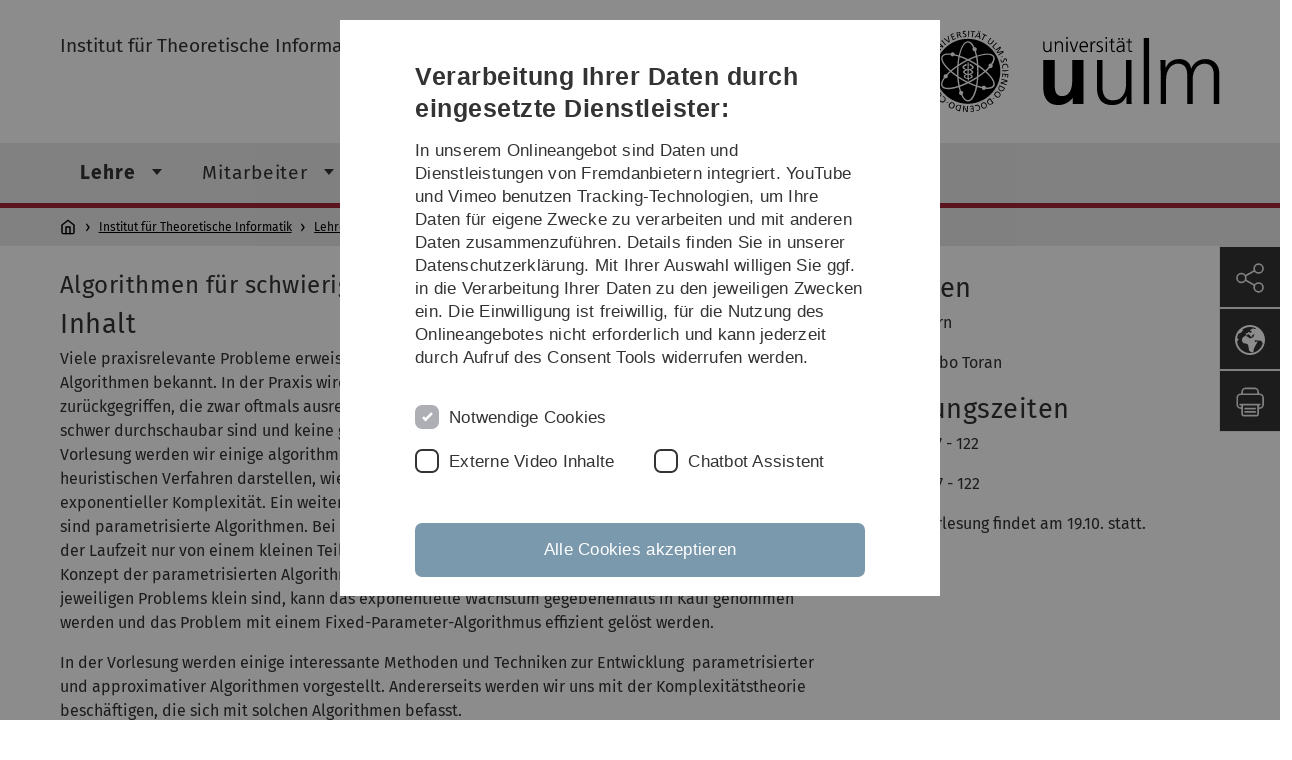

--- FILE ---
content_type: text/html; charset=utf-8
request_url: https://www.uni-ulm.de/algo21/
body_size: 12250
content:
<!DOCTYPE html>
<html lang="de" class="no-js" itemscope itemtype="http://schema.org/WebPage">
<head>

<meta charset="utf-8">
<!-- 
	This website is powered by TYPO3 - inspiring people to share!
	TYPO3 is a free open source Content Management Framework initially created by Kasper Skaarhoj and licensed under GNU/GPL.
	TYPO3 is copyright 1998-2026 of Kasper Skaarhoj. Extensions are copyright of their respective owners.
	Information and contribution at https://typo3.org/
-->


<link rel="icon" href="/_assets/a92153751098915699a1afa17e77f864/Images/favicon.ico" type="image/png">
<title>Algorithmen für schwierige Probleme - Universität Ulm</title>
<meta http-equiv="x-ua-compatible" content="IE=edge">
<meta name="generator" content="TYPO3 CMS">
<meta name="robots" content="index,follow">
<meta name="twitter:card" content="summary">
<meta name="language" content="de">


<link rel="stylesheet" href="/typo3temp/assets/compressed/basic-ab1f9ecde3f7827debae7eadfab3fea2.css?1768319040" media="all">
<link rel="stylesheet" href="/typo3temp/assets/compressed/print-4f8e0b5a52c02bae6611456a61e35f33.css?1768319040" media="print">
<link rel="stylesheet" href="/typo3temp/assets/compressed/fontawesome-35c83d2ac5223e8420f61822b656fbbf.css?1768319040" media="all">
<link rel="stylesheet" href="/typo3temp/assets/compressed/academicons-e4b73216584354172d597508dbadee92.css?1768319040" media="all">
<link rel="stylesheet" href="/typo3temp/assets/compressed/ods_osm-d7bad1f06a115c524de527a8d143d5d4.css?1768319040" media="all">
<link rel="stylesheet" href="/typo3temp/assets/compressed/style-6992f0e109a26cdc08319f8ebd02bc39.css?1768319040" media="all">






<meta name="viewport" content="width=device-width, initial-scale=1.0" />						<link rel="alternate" type="application/rss+xml" href="https://www.uni-ulm.de/feed-news.rss" />
			<link rel="alternate" type="application/rss+xml" href="https://www.uni-ulm.de/feed-events.rss" />
			<link rel="alternate" type="application/rss+xml" href="https://www.uni-ulm.de/feed-jobs.rss" />
			<link rel="alternate" type="application/rss+xml" href="https://www.uni-ulm.de/feed-kiz.rss" />
			<link rel="alternate" type="application/rss+xml" href="https://www.uni-ulm.de/feed-dbis-news.rss" />
			<link rel="alternate" type="application/rss+xml" href="https://www.uni-ulm.de/feed-dbis-events.rss" />
			<link rel="alternate" type="application/rss+xml" href="https://www.uni-ulm.de/feed-dbis-kolloquium-events.rss" />
			<link rel="alternate" type="application/rss+xml" href="https://www.uni-ulm.de/feed-pe.rss" />
			<link rel="alternate" type="application/rss+xml" href="https://www.uni-ulm.de/feed-cs.rss" />
			<link rel="alternate" type="application/rss+xml" href="https://www.uni-ulm.de/feed-ds.rss" />
      <link rel="alternate" type="application/rss+xml" href="https://www.uni-ulm.de/feed-elearning-moodle.rss" />
      <link rel="alternate" type="application/rss+xml" href="https://www.uni-ulm.de/feed-elearning-ohne-moodle.rss" />
			<link rel="alternate" type="application/rss+xml" href="https://www.uni-ulm.de/feed-elearning.rss" />
			<link rel="alternate" type="text/calendar" href="https://www.uni-ulm.de/feed-elearning-workshops.ics" /><script>document.documentElement.className = 'js';</script>			<!-- Matomo -->
<script>
  var _paq = window._paq = window._paq || [];
  /* tracker methods like "setCustomDimension" should be called before "trackPageView" */
  _paq.push(['trackPageView']);
  _paq.push(['enableLinkTracking']);
  (function() {
    var u="https://webanalyse.uni-ulm.de/";
    _paq.push(['setTrackerUrl', u+'matomo.php']);
    _paq.push(['setSiteId', '1']);
    var d=document, g=d.createElement('script'), s=d.getElementsByTagName('script')[0];
    g.type='text/javascript'; g.async=true; g.src=u+'matomo.js'; s.parentNode.insertBefore(g,s);
  })();
</script>
<!-- End Matomo Code -->
<link rel="canonical" href="https://www.uni-ulm.de/algo21/"/>
</head>
<body data-page-identifier="35600" class="faculty-it">
<header class="js-page-header page-header">

	<nav class="skipnav--skipanchors" aria-label="Bereiche überspringen">
    <ul class="skipnav__list" >
        <li class="skipnav__item " data-level-count="1" >
            <a class="skipnavLink sr-only sr-only-focusable" href="#mainNavIdentifier" tabindex="0">Direkt zur Hauptnavigation</a>
        </li>
        <li class="skipnav__item " data-level-count="2" >
            <a class="skipnavLink sr-only sr-only-focusable" href="#mainContentIdentifier" tabindex="0">Direkt zum Inhalt</a>
        </li>
        <li class="skipnav__item " data-level-count="3" >
            <a class="skipnavLink sr-only sr-only-focusable" href="#toolbarIdentifier" tabindex="0" >Direkt zum Funktionsmenü (Sprache, Drucken, Social Media)</a>
        </li>
        <li class="skipnav__item " data-level-count="4" >
            <a class="skipnavLink sr-only sr-only-focusable" href="#footerNavIdentifier" tabindex="0" >Direkt zur Fußleiste</a>
        </li>
        <li class="skipnav__item " data-level-count="5" >
            <a class="skipnavLink sr-only sr-only-focusable" href="#searchIdentifier" tabindex="0">Direkt zur Suche</a>
        </li>
    </ul>
</nav>

	<div class="container">
		<div class="row row-cols-1 row-cols-md-2">
			<div class="col">
				
	
	
			<div class="entry-page-title">
				
						<a href="/in/institut-fuer-theoretische-informatik/" class="entry-page-title__link">Institut für Theoretische Informatik</a>
					
			</div>
		

				
			</div>

			<div class="col">
				
	<div class="logo">
		<a class="logo__link" href="/" title="Startseite">
			<img class="logo__img" src="/_assets/a92153751098915699a1afa17e77f864/Images/logo-uni-ulm.svg" alt="Logo der Universität Ulm" />
		</a>
	</div>

			</div>
		</div>
	</div>

	<div class="page-header__row-main-nav">
		<div class="row">
			<div class="js-search-bar-field search-bar search-bar--major">
				
<div class="container">
	<form action="https://duckduckgo.com/" class="d-flex js-duckduck" target="_blank">
		<input type="hidden" name="k1" value="-1" />
		<input id="q"
			   class="form-control me-2 js-duckduck-query"
			   type="search"
			   name="q"
			   placeholder="Suchbegriff eingeben"
			   value=""
			   aria-label="Suche"
		>
		<button class="button--thin search-bar__submit js-duckduck-submit" type="submit">Suchen</button>
	</form>
</div>

			</div>

			

<nav class="js-main-navigation main-navigation">
		
			<i class="js-main-navigation-toggle main-navigation_mobileopen" tabindex="0" aria-label="Menü öffnen">
				Menü
			</i>
		
	<div class="container">
		
	<ul class="js-main-navigation-list main-navigation-list list-unstyled main-navigation-level1 noMarginlist" id="mainNavIdentifier">
			
				
					
					
						<li class="navigation-title"><span>Institut für Theoretische Informatik</span>
					

					
					
							
									
	<li data-actnavigationpage=&quot;1&quot;>
		
					<span class="js-main-navigation-forth main-navigation-nolink main-navigation_next-level1 main-navigation_next main-navigation_next-level1--arrow" tabindex="0">
						Lehre<i></i>
					</span>
				


		
			<ul class="list-unstyled main-navigation-level2">
				
					
						<li class="navigation-title"><button class="js-main-navigation-back main-navigation__back"></button><span>Lehre</span>
					
					

<li>
	
			<a class="main-navigation_next" href="/in/institut-fuer-theoretische-informatik/lehre/veranstaltungen-im-ws-2025-2026/">
				Veranstaltungen im WS 2025/2026
			</a>
			<i class="js-main-navigation-forth main-navigation-forth" tabindex="0"></i>
		
		


		
			<ul class="list-unstyled main-navigation-level3">
				
					
						<li class="navigation-title"><button class="js-main-navigation-back main-navigation__back"></button><span>Veranstaltungen im WS 2025/2026</span>
					
					

<li>
	
			<a href="/in/institut-fuer-theoretische-informatik/lehre/veranstaltungen-im-ws-2025-2026/algorithmen-und-datenstrukturen/">
				Algorithmen und Datenstrukturen
			</a>
			
		
		


		




</li>



				
					
					

<li>
	
			<a href="/in/institut-fuer-theoretische-informatik/lehre/veranstaltungen-im-ws-2025-2026/einfuehrung-in-die-bioinformatik/">
				Einführung in die Bioinformatik
			</a>
			
		
		


		




</li>



				
					
					

<li>
	
			<a href="/in/institut-fuer-theoretische-informatik/lehre/veranstaltungen-im-ws-2025-2026/grundlagen-der-theoretischen-informatik-und-formale-grundlagen-der-informatik/">
				Grundlagen der Theoretischen Informatik und Formale Grundlagen der Informatik
			</a>
			
		
		


		




</li>



				
			</ul>
		




</li>



				
					
					

<li>
	
			<a href="/in/institut-fuer-theoretische-informatik/lehre/abschlussarbeit/">
				Abschlussarbeiten
			</a>
			
		
		


		




</li>



				
					
					

<li>
	
			<a href="/in/institut-fuer-theoretische-informatik/lehre/absolventenseminar/">
				Absolventenseminar
			</a>
			
		
		


		




</li>



				
					
					

<li data-actnavigationpage=&quot;1&quot;>
	
			<a class="main-navigation_next" href="/in/institut-fuer-theoretische-informatik/lehre/archiv/">
				Archiv
			</a>
			<i class="js-main-navigation-forth main-navigation-forth" tabindex="0"></i>
		
		


		
			<ul class="list-unstyled main-navigation-level3">
				
					
						<li class="navigation-title"><button class="js-main-navigation-back main-navigation__back"></button><span>Archiv</span>
					
					

<li>
	
			<a class="main-navigation_next" href="/in/institut-fuer-theoretische-informatik/lehre/archiv/veranstaltungen-im-ss-2025/">
				Veranstaltungen im SS 2025
			</a>
			<i class="js-main-navigation-forth main-navigation-forth" tabindex="0"></i>
		
		


		
			<ul class="list-unstyled main-navigation-level4">
				
					
						<li class="navigation-title"><button class="js-main-navigation-back main-navigation__back"></button><span>Veranstaltungen im SS 2025</span>
					
					

<li>
	
			<a href="/in/institut-fuer-theoretische-informatik/lehre/archiv/veranstaltungen-im-ss-2025/algorithmen-zur-sequenzanalyse/">
				Algorithmen zur Sequenzanalyse
			</a>
			
		
		





</li>



				
					
					

<li>
	
			<a href="/in/institut-fuer-theoretische-informatik/lehre/archiv/veranstaltungen-im-ss-2025/algorithmische-spieltheorie/">
				Algorithmische Spieltheorie
			</a>
			
		
		





</li>



				
					
					

<li>
	
			<a href="/in/institut-fuer-theoretische-informatik/lehre/archiv/veranstaltungen-im-ss-2025/kryptologie/">
				Kryptologie
			</a>
			
		
		





</li>



				
					
					

<li>
	
			<a href="/in/institut-fuer-theoretische-informatik/lehre/archiv/veranstaltungen-im-ss-2025/sat-solving/">
				SAT Solving
			</a>
			
		
		





</li>



				
					
					

<li>
	
			<a href="/in/institut-fuer-theoretische-informatik/lehre/archiv/veranstaltungen-im-ss-2025/zufallsmethoden-in-der-informatik/">
				Zufallsmethoden in der Informatik
			</a>
			
		
		





</li>



				
			</ul>
		




</li>



				
					
					

<li>
	
			<a class="main-navigation_next" href="/in/institut-fuer-theoretische-informatik/lehre/archiv/veranstaltungen-im-ss-2024/">
				Veranstaltungen im SS 2024
			</a>
			<i class="js-main-navigation-forth main-navigation-forth" tabindex="0"></i>
		
		


		
			<ul class="list-unstyled main-navigation-level4">
				
					
						<li class="navigation-title"><button class="js-main-navigation-back main-navigation__back"></button><span>Veranstaltungen im SS 2024</span>
					
					

<li>
	
			<a href="/in/institut-fuer-theoretische-informatik/lehre/archiv/veranstaltungen-im-ss-2024/seminar-einfuehrung-in-die-algorithmik-algorithmen-in-der-aussagenlogik/">
				Seminar Einführung in die Algorithmik: Algorithmen in der Aussagenlogik
			</a>
			
		
		





</li>



				
					
					

<li>
	
			<a href="/in/institut-fuer-theoretische-informatik/lehre/archiv/veranstaltungen-im-ss-2024/seminar-algorithmik-algorithmen-in-der-aussagenlogik/">
				Seminar Algorithmik: Algorithmen in der Aussagenlogik
			</a>
			
		
		





</li>



				
					
					

<li>
	
			<a href="/in/institut-fuer-theoretische-informatik/lehre/archiv/veranstaltungen-im-ss-2024/komplexitaetstheorie/">
				Komplexitätstheorie
			</a>
			
		
		





</li>



				
					
					

<li>
	
			<a href="/in/institut-fuer-theoretische-informatik/lehre/archiv/veranstaltungen-im-ss-2024/algorithmische-spieltheorie/">
				Algorithmische Spieltheorie
			</a>
			
		
		





</li>



				
					
					

<li>
	
			<a href="/in/institut-fuer-theoretische-informatik/lehre/archiv/veranstaltungen-im-ss-2024/datenkompression/">
				Datenkompression
			</a>
			
		
		





</li>



				
					
					

<li>
	
			<a href="/in/institut-fuer-theoretische-informatik/lehre/archiv/veranstaltungen-im-ss-2024/kryptologie/">
				Kryptologie
			</a>
			
		
		





</li>



				
			</ul>
		




</li>



				
					
					

<li>
	
			<a class="main-navigation_next" href="/in/institut-fuer-theoretische-informatik/lehre/archiv/veranstaltungen-im-ws-2024-2025/">
				Veranstaltungen im WS 2024/2025
			</a>
			<i class="js-main-navigation-forth main-navigation-forth" tabindex="0"></i>
		
		


		
			<ul class="list-unstyled main-navigation-level4">
				
					
						<li class="navigation-title"><button class="js-main-navigation-back main-navigation__back"></button><span>Veranstaltungen im WS 2024/2025</span>
					
					

<li>
	
			<a href="/in/institut-fuer-theoretische-informatik/lehre/archiv/veranstaltungen-im-ws-2024-2025/algorithmen-fuer-schwierige-probleme/">
				Algorithmen für schwierige Probleme
			</a>
			
		
		





</li>



				
					
					

<li>
	
			<a href="/in/institut-fuer-theoretische-informatik/lehre/archiv/veranstaltungen-im-ws-2024-2025/algorithmen-und-datenstrukturen/">
				Algorithmen und Datenstrukturen
			</a>
			
		
		





</li>



				
					
					

<li>
	
			<a href="/in/institut-fuer-theoretische-informatik/lehre/archiv/veranstaltungen-im-ws-2024-2025/einfuehrung-in-die-bioinformatik/">
				Einführung in die Bioinformatik
			</a>
			
		
		





</li>



				
					
					

<li>
	
			<a href="/in/institut-fuer-theoretische-informatik/lehre/archiv/veranstaltungen-im-ws-2024-2025/grundlagen-der-theoretischen-informatik-und-formale-grundlagen-der-informatik/">
				Grundlagen der Theoretischen Informatik und Formale Grundlagen der Informatik
			</a>
			
		
		





</li>



				
			</ul>
		




</li>



				
					
					

<li>
	
			<a class="main-navigation_next" href="/in/institut-fuer-theoretische-informatik/lehre/archiv/veranstaltungen-im-ws-2023-24/">
				Veranstaltungen im WS 2023/24
			</a>
			<i class="js-main-navigation-forth main-navigation-forth" tabindex="0"></i>
		
		


		
			<ul class="list-unstyled main-navigation-level4">
				
					
						<li class="navigation-title"><button class="js-main-navigation-back main-navigation__back"></button><span>Veranstaltungen im WS 2023/24</span>
					
					

<li>
	
			<a href="/in/institut-fuer-theoretische-informatik/lehre/archiv/veranstaltungen-im-ws-2023-24/algorithmen-und-datenstrukturen/">
				Algorithmen und Datenstrukturen
			</a>
			
		
		





</li>



				
					
					

<li>
	
			<a href="/in/institut-fuer-theoretische-informatik/lehre/archiv/veranstaltungen-im-ws-2023-24/algorithmen-zur-sequenzanalyse/">
				Algorithmen zur Sequenzanalyse
			</a>
			
		
		





</li>



				
					
					

<li>
	
			<a href="/in/institut-fuer-theoretische-informatik/lehre/archiv/veranstaltungen-im-ws-2023-24/grundlagen-der-theoretischen-informatik-und-formale-grundlagen-der-informatik/">
				Grundlagen der Theoretischen Informatik und Formale Grundlagen der Informatik
			</a>
			
		
		





</li>



				
					
					

<li>
	
			<a href="/in/institut-fuer-theoretische-informatik/lehre/archiv/veranstaltungen-im-ws-2023-24/quantum-computing/">
				Quantum Computing
			</a>
			
		
		





</li>



				
			</ul>
		




</li>



				
					
					

<li>
	
			<a class="main-navigation_next" href="/in/institut-fuer-theoretische-informatik/lehre/archiv/veranstaltungen-im-ss-2023/">
				Veranstaltungen im SS 2023
			</a>
			<i class="js-main-navigation-forth main-navigation-forth" tabindex="0"></i>
		
		


		
			<ul class="list-unstyled main-navigation-level4">
				
					
						<li class="navigation-title"><button class="js-main-navigation-back main-navigation__back"></button><span>Veranstaltungen im SS 2023</span>
					
					

<li>
	
			<a href="/in/institut-fuer-theoretische-informatik/lehre/archiv/veranstaltungen-im-ss-2023/proseminar-algorithmen/">
				Proseminar Algorithmen
			</a>
			
		
		





</li>



				
					
					

<li>
	
			<a href="/in/institut-fuer-theoretische-informatik/lehre/archiv/veranstaltungen-im-ss-2023/seminar-einfuehrung-in-die-algorithmik-algorithmen-in-der-aussagenlogik/">
				Seminar Einführung in die Algorithmik: Algorithmen in der Aussagenlogik
			</a>
			
		
		





</li>



				
					
					

<li>
	
			<a href="/in/institut-fuer-theoretische-informatik/lehre/archiv/veranstaltungen-im-ss-2023/algorithmen-fuer-schwierige-probleme/">
				Algorithmen für schwierige Probleme
			</a>
			
		
		





</li>



				
					
					

<li>
	
			<a href="/in/institut-fuer-theoretische-informatik/lehre/archiv/veranstaltungen-im-ss-2023/seminar-algorithmik-algorithmen-in-der-aussagenlogik/">
				Seminar Algorithmik: Algorithmen in der Aussagenlogik
			</a>
			
		
		





</li>



				
					
					

<li>
	
			<a href="/in/institut-fuer-theoretische-informatik/lehre/archiv/veranstaltungen-im-ss-2023/algorithmische-spieltheorie/">
				Algorithmische Spieltheorie
			</a>
			
		
		





</li>



				
			</ul>
		




</li>



				
					
					

<li>
	
			<a class="main-navigation_next" href="/in/institut-fuer-theoretische-informatik/lehre/archiv/veranstaltungen-im-ws-2022-2023/">
				Veranstaltungen im WS 2022/2023
			</a>
			<i class="js-main-navigation-forth main-navigation-forth" tabindex="0"></i>
		
		


		
			<ul class="list-unstyled main-navigation-level4">
				
					
						<li class="navigation-title"><button class="js-main-navigation-back main-navigation__back"></button><span>Veranstaltungen im WS 2022/2023</span>
					
					

<li>
	
			<a href="/in/institut-fuer-theoretische-informatik/lehre/archiv/veranstaltungen-im-ws-2022-2023/grundlagen-der-theoretischen-informatik/">
				Grundlagen der Theoretischen Informatik
			</a>
			
		
		





</li>



				
					
					

<li>
	
			<a href="/in/institut-fuer-theoretische-informatik/lehre/archiv/veranstaltungen-im-ws-2022-2023/algorithmen-und-datenstrukturen/">
				Algorithmen und Datenstrukturen
			</a>
			
		
		





</li>



				
					
					

<li>
	
			<a href="/in/institut-fuer-theoretische-informatik/lehre/archiv/veranstaltungen-im-ws-2022-2023/einfuehrung-in-die-bioinformatik/">
				Einführung in die Bioinformatik
			</a>
			
		
		





</li>



				
					
					

<li>
	
			<a href="/in/institut-fuer-theoretische-informatik/lehre/archiv/veranstaltungen-im-ws-2022-2023/formale-grundlagen-der-informatik/">
				Formale Grundlagen der Informatik
			</a>
			
		
		





</li>



				
					
					

<li>
	
			<a href="/in/institut-fuer-theoretische-informatik/lehre/archiv/veranstaltungen-im-ws-2022-2023/sat-solving/">
				SAT Solving
			</a>
			
		
		





</li>



				
					
					

<li>
	
			<a href="/in/institut-fuer-theoretische-informatik/lehre/archiv/veranstaltungen-im-ws-2022-2023/zufallsmethoden-in-der-informatik/">
				Zufallsmethoden in der Informatik
			</a>
			
		
		





</li>



				
			</ul>
		




</li>



				
					
					

<li>
	
			<a class="main-navigation_next" href="/in/institut-fuer-theoretische-informatik/lehre/archiv/veranstaltungen-im-ss-2022/">
				Veranstaltungen im SS 2022
			</a>
			<i class="js-main-navigation-forth main-navigation-forth" tabindex="0"></i>
		
		


		
			<ul class="list-unstyled main-navigation-level4">
				
					
						<li class="navigation-title"><button class="js-main-navigation-back main-navigation__back"></button><span>Veranstaltungen im SS 2022</span>
					
					

<li>
	
			<a href="/in/institut-fuer-theoretische-informatik/lehre/archiv/veranstaltungen-im-ss-2022/projekt-algorithm-engineering/">
				Projekt: Algorithm Engineering
			</a>
			
		
		





</li>



				
					
					

<li>
	
			<a href="/in/institut-fuer-theoretische-informatik/lehre/archiv/veranstaltungen-im-ss-2022/seminar-algorithmik-algorithmen-in-der-aussagenlogik/">
				Seminar Algorithmik: Algorithmen in der Aussagenlogik
			</a>
			
		
		





</li>



				
					
					

<li>
	
			<a href="/in/institut-fuer-theoretische-informatik/lehre/archiv/veranstaltungen-im-ss-2022/seminar-einfuehrung-in-die-algorithmik-algorithmen-in-der-aussagenlogik/">
				Seminar Einführung in die Algorithmik: Algorithmen in der Aussagenlogik
			</a>
			
		
		





</li>



				
					
					

<li>
	
			<a href="/in/institut-fuer-theoretische-informatik/lehre/archiv/veranstaltungen-im-ss-2022/algorithmen-zur-sequenzanalyse/">
				Algorithmen zur Sequenzanalyse
			</a>
			
		
		





</li>



				
					
					

<li>
	
			<a href="/in/institut-fuer-theoretische-informatik/lehre/archiv/veranstaltungen-im-ss-2022/kryptologie/">
				Kryptologie
			</a>
			
		
		





</li>



				
					
					

<li>
	
			<a href="/in/institut-fuer-theoretische-informatik/lehre/archiv/veranstaltungen-im-ss-2022/berechenbarkeit-und-komplexitaet/">
				Berechenbarkeit und Komplexität
			</a>
			
		
		





</li>



				
					
					

<li>
	
			<a href="/in/institut-fuer-theoretische-informatik/lehre/archiv/veranstaltungen-im-ss-2022/algorithmische-spieltheorie/">
				Algorithmische Spieltheorie
			</a>
			
		
		





</li>



				
			</ul>
		




</li>



				
					
					

<li>
	
			<a class="main-navigation_next" href="/in/institut-fuer-theoretische-informatik/lehre/archiv/veranstaltungen-im-ss-2021/">
				Veranstaltungen im SS 2021
			</a>
			<i class="js-main-navigation-forth main-navigation-forth" tabindex="0"></i>
		
		


		
			<ul class="list-unstyled main-navigation-level4">
				
					
						<li class="navigation-title"><button class="js-main-navigation-back main-navigation__back"></button><span>Veranstaltungen im SS 2021</span>
					
					

<li>
	
			<a href="/in/institut-fuer-theoretische-informatik/lehre/archiv/veranstaltungen-im-ss-2021/algorithmische-spieltheorie/">
				Algorithmische Spieltheorie
			</a>
			
		
		





</li>



				
					
					

<li>
	
			<a href="/in/institut-fuer-theoretische-informatik/lehre/archiv/veranstaltungen-im-ss-2021/berechenbarkeit-und-komplexitaet/">
				Berechenbarkeit und Komplexität
			</a>
			
		
		





</li>



				
					
					

<li>
	
			<a href="/in/institut-fuer-theoretische-informatik/lehre/archiv/veranstaltungen-im-ss-2021/datenkompression/">
				Datenkompression
			</a>
			
		
		





</li>



				
					
					

<li>
	
			<a href="/in/institut-fuer-theoretische-informatik/lehre/archiv/veranstaltungen-im-ss-2021/kryptologie-algorithmen-und-methoden/">
				Kryptologie: Algorithmen und Methoden
			</a>
			
		
		





</li>



				
					
					

<li>
	
			<a href="/in/institut-fuer-theoretische-informatik/lehre/archiv/veranstaltungen-im-ss-2021/logik/">
				Logik
			</a>
			
		
		





</li>



				
					
					

<li>
	
			<a href="/in/institut-fuer-theoretische-informatik/lehre/archiv/veranstaltungen-im-ss-2021/proseminar-algorithmen/">
				Proseminar Algorithmen
			</a>
			
		
		





</li>



				
					
					

<li>
	
			<a href="/in/institut-fuer-theoretische-informatik/lehre/archiv/veranstaltungen-im-ss-2021/zufallsmethoden-in-der-informatik/">
				Zufallsmethoden in der Informatik
			</a>
			
		
		





</li>



				
			</ul>
		




</li>



				
					
					

<li>
	
			<a class="main-navigation_next" href="/in/institut-fuer-theoretische-informatik/lehre/archiv/ws-2020-2021-1/">
				WS 2020/2021
			</a>
			<i class="js-main-navigation-forth main-navigation-forth" tabindex="0"></i>
		
		


		
			<ul class="list-unstyled main-navigation-level4">
				
					
						<li class="navigation-title"><button class="js-main-navigation-back main-navigation__back"></button><span>WS 2020/2021</span>
					
					

<li>
	
			<a href="/in/institut-fuer-theoretische-informatik/lehre/archiv/ws-2020-2021-1/formale-grundlagen-der-informatik/">
				Formale Grundlagen der Informatik
			</a>
			
		
		





</li>



				
					
					

<li>
	
			<a href="/in/institut-fuer-theoretische-informatik/lehre/archiv/ws-2020-2021-1/projekt-algorithm-engineering/">
				Projekt Algorithm Engineering
			</a>
			
		
		





</li>



				
					
					

<li>
	
			<a href="/in/institut-fuer-theoretische-informatik/lehre/archiv/ws-2020-2021-1/algorithmen-und-datenstrukturen/">
				Algorithmen und Datenstrukturen
			</a>
			
		
		





</li>



				
					
					

<li>
	
			<a href="/in/institut-fuer-theoretische-informatik/lehre/archiv/ws-2020-2021-1/sat-solving/">
				SAT Solving
			</a>
			
		
		





</li>



				
					
					

<li>
	
			<a href="/in/institut-fuer-theoretische-informatik/lehre/archiv/ws-2020-2021-1/algorithmen-zur-sequenzanalyse/">
				Algorithmen zur Sequenzanalyse
			</a>
			
		
		





</li>



				
					
					

<li>
	
			<a href="/in/institut-fuer-theoretische-informatik/lehre/archiv/ws-2020-2021-1/einfuehrung-in-die-bioinformatik/">
				Einführung in die Bioinformatik
			</a>
			
		
		





</li>



				
					
					

<li>
	
			<a href="/in/institut-fuer-theoretische-informatik/lehre/archiv/ws-2020-2021-1/quantum-computing/">
				Quantum Computing
			</a>
			
		
		





</li>



				
					
					

<li>
	
			<a href="/in/institut-fuer-theoretische-informatik/lehre/archiv/ws-2020-2021-1/seminar-algorithmik-computational-group-theory/">
				Seminar Algorithmik: (Computational) Group Theory
			</a>
			
		
		





</li>



				
					
					

<li>
	
			<a href="/in/institut-fuer-theoretische-informatik/lehre/archiv/ws-2020-2021-1/proseminar-algorithmen-computational-number-theory/">
				Proseminar Algorithmen: (Computational) Number Theory
			</a>
			
		
		





</li>



				
			</ul>
		




</li>



				
					
					

<li>
	
			<a class="main-navigation_next" href="/in/institut-fuer-theoretische-informatik/lehre/archiv/ws-2020-2021/">
				WS 2020/2021
			</a>
			<i class="js-main-navigation-forth main-navigation-forth" tabindex="0"></i>
		
		


		
			<ul class="list-unstyled main-navigation-level4">
				
					
						<li class="navigation-title"><button class="js-main-navigation-back main-navigation__back"></button><span>WS 2020/2021</span>
					
					

<li>
	
			<a href="/in/institut-fuer-theoretische-informatik/lehre/archiv/ws-2020-2021/formale-grundlagen-der-informatik/">
				Formale Grundlagen der Informatik
			</a>
			
		
		





</li>



				
					
					

<li>
	
			<a href="/in/institut-fuer-theoretische-informatik/lehre/archiv/ws-2020-2021/quantum-computing/">
				Quantum Computing
			</a>
			
		
		





</li>



				
					
					

<li>
	
			<a href="/in/institut-fuer-theoretische-informatik/lehre/archiv/ws-2020-2021/einfuehrung-in-die-bioinformatik/">
				Einführung in die Bioinformatik
			</a>
			
		
		





</li>



				
					
					

<li>
	
			<a href="/in/institut-fuer-theoretische-informatik/lehre/archiv/ws-2020-2021/algorithmen-zur-sequenzanalyse/">
				Algorithmen zur Sequenzanalyse
			</a>
			
		
		





</li>



				
					
					

<li>
	
			<a href="/in/institut-fuer-theoretische-informatik/lehre/archiv/ws-2020-2021/sat-solving/">
				SAT Solving
			</a>
			
		
		





</li>



				
					
					

<li>
	
			<a href="/in/institut-fuer-theoretische-informatik/lehre/archiv/ws-2020-2021/algorithmen-und-datenstrukturen/">
				Algorithmen und Datenstrukturen
			</a>
			
		
		





</li>



				
			</ul>
		




</li>



				
					
					

<li>
	
			<a class="main-navigation_next" href="/in/institut-fuer-theoretische-informatik/lehre/archiv/ss-2020/">
				SS 2020
			</a>
			<i class="js-main-navigation-forth main-navigation-forth" tabindex="0"></i>
		
		


		
			<ul class="list-unstyled main-navigation-level4">
				
					
						<li class="navigation-title"><button class="js-main-navigation-back main-navigation__back"></button><span>SS 2020</span>
					
					

<li>
	
			<a href="/in/institut-fuer-theoretische-informatik/lehre/archiv/ss-2020/algorithmische-spieltheorie/">
				Algorithmische Spieltheorie
			</a>
			
		
		





</li>



				
					
					

<li>
	
			<a href="/in/institut-fuer-theoretische-informatik/lehre/archiv/ss-2020/berechenbarkeit-und-komplexitaet/">
				Berechenbarkeit und Komplexität
			</a>
			
		
		





</li>



				
					
					

<li>
	
			<a href="/in/institut-fuer-theoretische-informatik/lehre/archiv/ss-2020/datenkompression/">
				Datenkompression
			</a>
			
		
		





</li>



				
					
					

<li>
	
			<a href="/in/institut-fuer-theoretische-informatik/lehre/archiv/ss-2020/komplexitaetstheorie/">
				Komplexitätstheorie
			</a>
			
		
		





</li>



				
					
					

<li>
	
			<a href="/in/institut-fuer-theoretische-informatik/lehre/archiv/ss-2020/kryptologie-algorithmen-und-methoden/">
				Kryptologie: Algorithmen und Methoden
			</a>
			
		
		





</li>



				
					
					

<li>
	
			<a href="/in/institut-fuer-theoretische-informatik/lehre/archiv/ss-2020/logik/">
				Logik
			</a>
			
		
		





</li>



				
					
					

<li>
	
			<a href="/in/institut-fuer-theoretische-informatik/lehre/archiv/ss-2020/projekt-algorithm-engineering/">
				Projekt Algorithm Engineering
			</a>
			
		
		





</li>



				
					
					

<li>
	
			<a href="/in/institut-fuer-theoretische-informatik/lehre/archiv/ss-2020/seminar-algorithmik-computational-algebraic-topology/">
				Seminar Algorithmik: Computational (Algebraic) Topology
			</a>
			
		
		





</li>



				
			</ul>
		




</li>



				
					
					

<li>
	
			<a class="main-navigation_next" href="/in/institut-fuer-theoretische-informatik/lehre/archiv/ws-2019-2020/">
				WS 2019/2020
			</a>
			<i class="js-main-navigation-forth main-navigation-forth" tabindex="0"></i>
		
		


		
			<ul class="list-unstyled main-navigation-level4">
				
					
						<li class="navigation-title"><button class="js-main-navigation-back main-navigation__back"></button><span>WS 2019/2020</span>
					
					

<li>
	
			<a href="/aud180/">
				Algorithmen und Datenstrukturen
			</a>
			
		
		





</li>



				
					
					

<li>
	
			<a href="/afsp00/">
				Algorithmen für schwierige Probleme
			</a>
			
		
		





</li>



				
					
					

<li>
	
			<a href="/seqana180/">
				Algorithmen zur Sequenzanalyse
			</a>
			
		
		





</li>



				
					
					

<li>
	
			<a href="/eidb001/">
				Einführung in die Bioinformatik
			</a>
			
		
		





</li>



				
					
					

<li>
	
			<a href="/in/institut-fuer-theoretische-informatik/lehre/archiv/ws-2019-2020/seminar-einfuehrung-in-die-algorithmik-themenkomplex-algorithmische-zahlentheorie/">
				Seminar Einführung in die Algorithmik: Themenkomplex Algorithmische Zahlentheorie
			</a>
			
		
		





</li>



				
					
					

<li>
	
			<a href="/in/institut-fuer-theoretische-informatik/lehre/archiv/ws-2019-2020/seminar-algorithmik-themenkomplex-algorithmische-zahlentheorie/">
				Seminar Algorithmik: Themenkomplex Algorithmische Zahlentheorie
			</a>
			
		
		





</li>



				
					
					

<li>
	
			<a href="/in/institut-fuer-theoretische-informatik/lehre/archiv/ws-2019-2020/proseminar-algorithmen/">
				Proseminar Algorithmen
			</a>
			
		
		





</li>



				
					
					

<li>
	
			<a href="/fgws1920/">
				Formale Grundlagen
			</a>
			
		
		





</li>



				
					
					

<li>
	
			<a href="/in/institut-fuer-theoretische-informatik/lehre/archiv/ws-2019-2020/zufallsmethoden-in-der-informatik/">
				Zufallsmethoden in der Informatik
			</a>
			
		
		





</li>



				
			</ul>
		




</li>



				
					
					

<li>
	
			<a class="main-navigation_next" href="/in/institut-fuer-theoretische-informatik/lehre/archiv/ss-2019/">
				SS 2019
			</a>
			<i class="js-main-navigation-forth main-navigation-forth" tabindex="0"></i>
		
		


		
			<ul class="list-unstyled main-navigation-level4">
				
					
						<li class="navigation-title"><button class="js-main-navigation-back main-navigation__back"></button><span>SS 2019</span>
					
					

<li>
	
			<a href="/in/institut-fuer-theoretische-informatik/lehre/archiv/ss-2019/datenkompression/">
				Datenkompression
			</a>
			
		
		





</li>



				
					
					

<li>
	
			<a href="/in/institut-fuer-theoretische-informatik/lehre/archiv/ss-2019/sat-solving/">
				SAT Solving
			</a>
			
		
		





</li>



				
					
					

<li>
	
			<a href="/alggeo100000/">
				Seminar Algorithmische Geometrie
			</a>
			
		
		





</li>



				
					
					

<li>
	
			<a href="/ss-19-algorithmengineering/">
				Projekt Algorithm Engineering
			</a>
			
		
		





</li>



				
					
					

<li>
	
			<a href="/in/institut-fuer-theoretische-informatik/lehre/archiv/ss-2019/algorithmische-spieltheorie/">
				Algorithmische Spieltheorie
			</a>
			
		
		





</li>



				
					
					

<li>
	
			<a href="/in/institut-fuer-theoretische-informatik/lehre/archiv/ss-2019/berechenbarkeit-und-komplexitaet/">
				Berechenbarkeit und Komplexität
			</a>
			
		
		





</li>



				
					
					

<li>
	
			<a href="/in/institut-fuer-theoretische-informatik/lehre/archiv/ss-2019/logik/">
				Logik
			</a>
			
		
		





</li>



				
					
					

<li>
	
			<a href="/in/institut-fuer-theoretische-informatik/lehre/archiv/ss-2019/proseminar-algorithmen/">
				Proseminar Algorithmen
			</a>
			
		
		





</li>



				
					
					

<li>
	
			<a href="/in/institut-fuer-theoretische-informatik/lehre/archiv/ss-2019/kryptologie-algorithmen-und-methoden/">
				Kryptologie: Algorithmen und Methoden
			</a>
			
		
		





</li>



				
					
					

<li>
	
			<a href="/in/institut-fuer-theoretische-informatik/lehre/archiv/ss-2019/seminar-algorithmik-themenkomplex-kryptologie/">
				Seminar Algorithmik: Themenkomplex Kryptologie
			</a>
			
		
		





</li>



				
					
					

<li>
	
			<a href="/in/institut-fuer-theoretische-informatik/lehre/archiv/ss-2019/seminar-einfuehrung-in-die-algorithmik-themenkomplex-kryptologie/">
				Seminar Einführung in die Algorithmik: Themenkomplex Kryptologie
			</a>
			
		
		





</li>



				
			</ul>
		




</li>



				
					
					

<li>
	
			<a class="main-navigation_next" href="/in/institut-fuer-theoretische-informatik/lehre/archiv/ws-2018-2019/">
				WS 2018/2019
			</a>
			<i class="js-main-navigation-forth main-navigation-forth" tabindex="0"></i>
		
		


		
			<ul class="list-unstyled main-navigation-level4">
				
					
						<li class="navigation-title"><button class="js-main-navigation-back main-navigation__back"></button><span>WS 2018/2019</span>
					
					

<li>
	
			<a href="/in/institut-fuer-theoretische-informatik/lehre/archiv/ws-2018-2019/quantum-computing/">
				Quantum Computing
			</a>
			
		
		





</li>



				
					
					

<li>
	
			<a href="/eidb00/">
				Einführung in die Bioinformatik
			</a>
			
		
		





</li>



				
					
					

<li>
	
			<a href="/aud18/">
				Algorithmen und Datenstrukturen
			</a>
			
		
		





</li>



				
					
					

<li>
	
			<a href="/seqana18/">
				Algorithmen zur Sequenzanalyse
			</a>
			
		
		





</li>



				
					
					

<li>
	
			<a href="/fgdi18/">
				Formale Grundlagen der Informatik
			</a>
			
		
		





</li>



				
					
					

<li>
	
			<a href="/in/institut-fuer-theoretische-informatik/lehre/archiv/ws-2018-2019/seminar-einfuehrung-in-die-algorithmik-seminar-algorithmik-themenkomplex-kryptologie/">
				Seminar (Einführung in die Algorithmik) &amp; Seminar (Algorithmik): Themenkomplex Kryptologie
			</a>
			
		
		





</li>



				
					
					

<li>
	
			<a href="/in/institut-fuer-theoretische-informatik/lehre/archiv/ws-2018-2019/proseminar-algorithmen-themenkomplex-sat-solving/">
				Proseminar (Algorithmen): Themenkomplex SAT-Solving
			</a>
			
		
		





</li>



				
					
					

<li>
	
			<a href="/in/institut-fuer-theoretische-informatik/lehre/archiv/ws-2018-2019/highlights-der-theoretischen-informatik/">
				Highlights der Theoretischen Informatik
			</a>
			
		
		





</li>



				
			</ul>
		




</li>



				
					
					

<li>
	
			<a class="main-navigation_next" href="/in/institut-fuer-theoretische-informatik/lehre/archiv/ss-2018/">
				SS 2018
			</a>
			<i class="js-main-navigation-forth main-navigation-forth" tabindex="0"></i>
		
		


		
			<ul class="list-unstyled main-navigation-level4">
				
					
						<li class="navigation-title"><button class="js-main-navigation-back main-navigation__back"></button><span>SS 2018</span>
					
					

<li>
	
			<a href="/in/institut-fuer-theoretische-informatik/lehre/archiv/ss-2018/algorithmen-der-bioinformatik/">
				Algorithmen der Bioinformatik
			</a>
			
		
		





</li>



				
					
					

<li>
	
			<a href="/in/institut-fuer-theoretische-informatik/lehre/archiv/ss-2018/algorithmische-spieltheorie/">
				Algorithmische Spieltheorie
			</a>
			
		
		





</li>



				
					
					

<li>
	
			<a href="/in/institut-fuer-theoretische-informatik/lehre/archiv/ss-2018/berechenbarkeit-und-komplexitaet/">
				Berechenbarkeit und Komplexität
			</a>
			
		
		





</li>



				
					
					

<li>
	
			<a href="/in/institut-fuer-theoretische-informatik/lehre/archiv/ss-2018/logik/">
				Logik
			</a>
			
		
		





</li>



				
					
					

<li>
	
			<a href="/in/institut-fuer-theoretische-informatik/lehre/archiv/ss-2018/datenkompression/">
				Datenkompression
			</a>
			
		
		





</li>



				
					
					

<li>
	
			<a href="/in/institut-fuer-theoretische-informatik/lehre/archiv/ss-2018/kryptologie-algorithmen-und-methoden/">
				Kryptologie: Algorithmen und Methoden
			</a>
			
		
		





</li>



				
					
					

<li>
	
			<a href="/in/institut-fuer-theoretische-informatik/lehre/archiv/ss-2018/kryptologie-mathematische-grundlagen/">
				Kryptologie: Mathematische Grundlagen
			</a>
			
		
		





</li>



				
					
					

<li>
	
			<a href="/in/institut-fuer-theoretische-informatik/lehre/archiv/ss-2018/scheduling/">
				Scheduling
			</a>
			
		
		





</li>



				
					
					

<li>
	
			<a href="/in/institut-fuer-theoretische-informatik/lehre/archiv/ss-2018/projekt-algorithm-engineering/">
				Projekt Algorithm Engineering
			</a>
			
		
		





</li>



				
			</ul>
		




</li>



				
					
					

<li>
	
			<a class="main-navigation_next" href="/ss-20170/">
				WS 2017/2018
			</a>
			<i class="js-main-navigation-forth main-navigation-forth" tabindex="0"></i>
		
		


		
			<ul class="list-unstyled main-navigation-level4">
				
					
						<li class="navigation-title"><button class="js-main-navigation-back main-navigation__back"></button><span>WS 2017/2018</span>
					
					

<li>
	
			<a href="/eidb0/">
				Einführung in die Bioinformatik
			</a>
			
		
		





</li>



				
					
					

<li>
	
			<a href="/afsp0/">
				Algorithmen für schwierige Probleme
			</a>
			
		
		





</li>



				
					
					

<li>
	
			<a href="/aud0/">
				Algorithmen und Datenstrukturen
			</a>
			
		
		





</li>



				
					
					

<li>
	
			<a href="/as0910000000/">
				Algorithmen zur Sequenzanalyse
			</a>
			
		
		





</li>



				
					
					

<li>
	
			<a href="/fg00/">
				Formale Grundlagen der Informatik
			</a>
			
		
		





</li>



				
					
					

<li>
	
			<a href="/fg000/">
				Zufallsmethoden in der Informatik
			</a>
			
		
		





</li>



				
					
					

<li>
	
			<a href="/in/institut-fuer-theoretische-informatik/lehre/archiv/ss-20170/projekt-algorithmen-engineering/">
				Projekt Algorithmen Engineering
			</a>
			
		
		





</li>



				
					
					

<li>
	
			<a href="/in/institut-fuer-theoretische-informatik/lehre/archiv/ss-20170/seminar-algorithmik/">
				Seminar Algorithmik
			</a>
			
		
		





</li>



				
					
					

<li>
	
			<a href="/in/institut-fuer-theoretische-informatik/lehre/archiv/ss-20170/seminar-fun-with-reductions/">
				Seminar Fun with Reductions
			</a>
			
		
		





</li>



				
					
					

<li>
	
			<a href="/in/institut-fuer-theoretische-informatik/lehre/archiv/ss-20170/proseminar-algorithmen/">
				Proseminar Algorithmen
			</a>
			
		
		





</li>



				
			</ul>
		




</li>



				
					
					

<li>
	
			<a class="main-navigation_next" href="/ss-2017/">
				SS 2017
			</a>
			<i class="js-main-navigation-forth main-navigation-forth" tabindex="0"></i>
		
		


		
			<ul class="list-unstyled main-navigation-level4">
				
					
						<li class="navigation-title"><button class="js-main-navigation-back main-navigation__back"></button><span>SS 2017</span>
					
					

<li>
	
			<a href="/in/institut-fuer-theoretische-informatik/lehre/archiv/ss-2017/algorithmische-spieltheorie/">
				Algorithmische Spieltheorie
			</a>
			
		
		





</li>



				
					
					

<li>
	
			<a href="/in/institut-fuer-theoretische-informatik/lehre/archiv/ss-2017/berechenbarkeit-und-komplexitaet/">
				Berechenbarkeit und Komplexität
			</a>
			
		
		





</li>



				
					
					

<li>
	
			<a href="/in/institut-fuer-theoretische-informatik/lehre/archiv/ss-2017/komplexitaetstheorie/">
				Komplexitätstheorie
			</a>
			
		
		





</li>



				
					
					

<li>
	
			<a href="/krypto11000000/">
				Kryptologie: Algorithmen und Methoden
			</a>
			
		
		





</li>



				
					
					

<li>
	
			<a href="/logik0900010000/">
				Logik
			</a>
			
		
		





</li>



				
					
					

<li>
	
			<a href="/in/institut-fuer-theoretische-informatik/lehre/archiv/ss-2017/scheduling/">
				Scheduling
			</a>
			
		
		





</li>



				
					
					

<li>
	
			<a href="/in/institut-fuer-theoretische-informatik/lehre/archiv/ss-2017/proseminar-algorithmen/">
				Proseminar Algorithmen
			</a>
			
		
		





</li>



				
					
					

<li>
	
			<a href="/in/institut-fuer-theoretische-informatik/lehre/archiv/ss-2017/seminar-algorithmik/">
				Seminar Algorithmik
			</a>
			
		
		





</li>



				
					
					

<li>
	
			<a href="/in/institut-fuer-theoretische-informatik/lehre/archiv/ss-2017/projekt-algorithm-engineering/">
				Projekt Algorithm Engineering
			</a>
			
		
		





</li>



				
			</ul>
		




</li>



				
					
					

<li>
	
			<a class="main-navigation_next" href="/ws-20162017/">
				WS 2016/2017
			</a>
			<i class="js-main-navigation-forth main-navigation-forth" tabindex="0"></i>
		
		


		
			<ul class="list-unstyled main-navigation-level4">
				
					
						<li class="navigation-title"><button class="js-main-navigation-back main-navigation__back"></button><span>WS 2016/2017</span>
					
					

<li>
	
			<a href="/afsp/">
				Algorithmen für schwierige Probleme
			</a>
			
		
		





</li>



				
					
					

<li>
	
			<a href="/eidb/">
				Einführung in die Bioinformatik
			</a>
			
		
		





</li>



				
					
					

<li>
	
			<a href="/eidi/">
				Einführung in die Informatik
			</a>
			
		
		





</li>



				
					
					

<li>
	
			<a href="/fg0/">
				Formale Grundlagen der Informatik
			</a>
			
		
		





</li>



				
					
					

<li>
	
			<a href="/highlights1/">
				Highlights der Theoretischen Informatik
			</a>
			
		
		





</li>



				
					
					

<li>
	
			<a href="/in/institut-fuer-theoretische-informatik/lehre/archiv/ws-20162017/proseminar-algorithmen/">
				Proseminar Algorithmen
			</a>
			
		
		





</li>



				
					
					

<li>
	
			<a href="/in/institut-fuer-theoretische-informatik/lehre/archiv/ws-20162017/seminar-algorithmik/">
				Seminar Algorithmik
			</a>
			
		
		





</li>



				
			</ul>
		




</li>



				
					
					

<li>
	
			<a class="main-navigation_next" href="/in/institut-fuer-theoretische-informatik/lehre/archiv/ss-2016/">
				SS 2016
			</a>
			<i class="js-main-navigation-forth main-navigation-forth" tabindex="0"></i>
		
		


		
			<ul class="list-unstyled main-navigation-level4">
				
					
						<li class="navigation-title"><button class="js-main-navigation-back main-navigation__back"></button><span>SS 2016</span>
					
					

<li>
	
			<a href="/in/institut-fuer-theoretische-informatik/lehre/archiv/ss-2016/algorithmen-der-bioinformatik/">
				Algorithmen der Bioinformatik
			</a>
			
		
		





</li>



				
					
					

<li>
	
			<a href="/in/institut-fuer-theoretische-informatik/lehre/archiv/ss-2016/algorithmische-spieltheorie/">
				Algorithmische Spieltheorie
			</a>
			
		
		





</li>



				
					
					

<li>
	
			<a href="/in/institut-fuer-theoretische-informatik/lehre/archiv/ss-2016/berechenbarkeit-und-komplexitaet/">
				Berechenbarkeit und Komplexität
			</a>
			
		
		





</li>



				
					
					

<li>
	
			<a href="/in/institut-fuer-theoretische-informatik/lehre/archiv/ss-2016/datenkompression/">
				Datenkompression
			</a>
			
		
		





</li>



				
					
					

<li>
	
			<a href="/in/institut-fuer-theoretische-informatik/lehre/archiv/ss-2016/formal-foundtions-of-computer-science/">
				Formal Foundtions of  Computer Science
			</a>
			
		
		





</li>



				
					
					

<li>
	
			<a href="/krypto1100000/">
				Kryptologie: Algorithmen und Methoden
			</a>
			
		
		





</li>



				
					
					

<li>
	
			<a href="/logik090001000/">
				Logik
			</a>
			
		
		





</li>



				
					
					

<li>
	
			<a href="/in/institut-fuer-theoretische-informatik/lehre/archiv/ss-2016/proseminar-klassiker-der-informatik/">
				Proseminar Klassiker der Informatik
			</a>
			
		
		





</li>



				
					
					

<li>
	
			<a href="/in/institut-fuer-theoretische-informatik/lehre/archiv/ss-2016/proseminar-algorithmen/">
				Proseminar Algorithmen
			</a>
			
		
		





</li>



				
					
					

<li>
	
			<a href="/in/institut-fuer-theoretische-informatik/lehre/archiv/ss-2016/projekt-sequenzanalyse/">
				Projekt Sequenzanalyse
			</a>
			
		
		





</li>



				
			</ul>
		




</li>



				
					
					

<li>
	
			<a class="main-navigation_next" href="/in/institut-fuer-theoretische-informatik/lehre/archiv/ws-20152016/">
				WS 2015/2016
			</a>
			<i class="js-main-navigation-forth main-navigation-forth" tabindex="0"></i>
		
		


		
			<ul class="list-unstyled main-navigation-level4">
				
					
						<li class="navigation-title"><button class="js-main-navigation-back main-navigation__back"></button><span>WS 2015/2016</span>
					
					

<li>
	
			<a href="/in/institut-fuer-theoretische-informatik/lehre/archiv/ws-20152016/algorithmen-und-datenstrukturen/">
				Algorithmen und Datenstrukturen
			</a>
			
		
		





</li>



				
					
					

<li>
	
			<a href="/as091000000/">
				Algorithmen zur Sequenzanalyse
			</a>
			
		
		





</li>



				
					
					

<li>
	
			<a href="/in/institut-fuer-theoretische-informatik/lehre/archiv/ws-20152016/formale-grundlagen-der-informatik/">
				Formale Grundlagen der Informatik
			</a>
			
		
		





</li>



				
					
					

<li>
	
			<a href="/eidb0910000000/">
				Einführung in die Bioinformatik
			</a>
			
		
		





</li>



				
					
					

<li>
	
			<a href="/in/institut-fuer-theoretische-informatik/lehre/archiv/ws-20152016/quantum-computing/">
				Quantum Computing
			</a>
			
		
		





</li>



				
					
					

<li>
	
			<a href="/in/institut-fuer-theoretische-informatik/lehre/archiv/ws-20152016/sat-solving/">
				SAT Solving
			</a>
			
		
		





</li>



				
					
					

<li>
	
			<a href="/in/institut-fuer-theoretische-informatik/lehre/archiv/ws-20152016/proseminar-parametrisierte-algorithmen/">
				Proseminar Parametrisierte Algorithmen
			</a>
			
		
		





</li>



				
					
					

<li>
	
			<a href="/in/institut-fuer-theoretische-informatik/lehre/archiv/ws-20152016/proseminar-algorithmen/">
				Proseminar Algorithmen
			</a>
			
		
		





</li>



				
					
					

<li>
	
			<a href="/in/institut-fuer-theoretische-informatik/lehre/archiv/ws-20152016/seminar-modern-c-style/">
				Seminar Modern C++ Style
			</a>
			
		
		





</li>



				
					
					

<li>
	
			<a href="/in/institut-fuer-theoretische-informatik/lehre/archiv/ws-20152016/implementierung-von-kompressionsverfahren/">
				Implementierung von Kompressionsverfahren
			</a>
			
		
		





</li>



				
			</ul>
		




</li>



				
					
					

<li>
	
			<a class="main-navigation_next" href="/in/institut-fuer-theoretische-informatik/lehre/archiv/ss-2015/">
				SS 2015
			</a>
			<i class="js-main-navigation-forth main-navigation-forth" tabindex="0"></i>
		
		


		
			<ul class="list-unstyled main-navigation-level4">
				
					
						<li class="navigation-title"><button class="js-main-navigation-back main-navigation__back"></button><span>SS 2015</span>
					
					

<li>
	
			<a href="/buk200910000/">
				Berechenbarkeit und Komplexität
			</a>
			
		
		





</li>



				
					
					

<li>
	
			<a href="/dk090000/">
				Datenkompression
			</a>
			
		
		





</li>



				
					
					

<li>
	
			<a href="/pi10000/">
				Einführung in die Informatik
			</a>
			
		
		





</li>



				
					
					

<li>
	
			<a href="/krypto11000/">
				Kryptologie: Algorithmen und Methoden
			</a>
			
		
		





</li>



				
					
					

<li>
	
			<a href="/in/institut-fuer-theoretische-informatik/lehre/archiv/ss-2015/logik/">
				Logik
			</a>
			
		
		





</li>



				
					
					

<li>
	
			<a href="/in/institut-fuer-theoretische-informatik/lehre/archiv/ss-2015/proseminar-algorithmen/">
				Proseminar Algorithmen
			</a>
			
		
		





</li>



				
			</ul>
		




</li>



				
					
					

<li>
	
			<a class="main-navigation_next" href="/in/institut-fuer-theoretische-informatik/lehre/archiv/ws-20142015/">
				WS 2014/2015
			</a>
			<i class="js-main-navigation-forth main-navigation-forth" tabindex="0"></i>
		
		


		
			<ul class="list-unstyled main-navigation-level4">
				
					
						<li class="navigation-title"><button class="js-main-navigation-back main-navigation__back"></button><span>WS 2014/2015</span>
					
					

<li>
	
			<a href="/algo21100/">
				Algorithmen für schwierige Probleme
			</a>
			
		
		





</li>



				
					
					

<li>
	
			<a href="/algo0900000/">
				Algorithmen und Datenstrukturen
			</a>
			
		
		





</li>



				
					
					

<li>
	
			<a href="/as09100000/">
				Algorithmen zur Sequenzanalyse
			</a>
			
		
		





</li>



				
					
					

<li>
	
			<a href="/eidb09100000/">
				Einführung in die Bioinformatik
			</a>
			
		
		





</li>



				
					
					

<li>
	
			<a href="/theo2001010/">
				Formale Grundlagen der Informatik
			</a>
			
		
		





</li>



				
					
					

<li>
	
			<a href="/highlights000/">
				Highlights der Theoretischen Informatik
			</a>
			
		
		





</li>



				
					
					

<li>
	
			<a href="/in/institut-fuer-theoretische-informatik/lehre/archiv/ws-20142015/modern-c-style/">
				Modern C++ Style
			</a>
			
		
		





</li>



				
					
					

<li>
	
			<a href="/alggeo10000/">
				Algorithmische Geometrie
			</a>
			
		
		





</li>



				
					
					

<li>
	
			<a href="/in/institut-fuer-theoretische-informatik/lehre/archiv/ws-20142015/proseminar-algorithmen/">
				Proseminar Algorithmen
			</a>
			
		
		





</li>



				
					
					

<li>
	
			<a href="/logik0900000100/">
				Algorithmen der Logik
			</a>
			
		
		





</li>



				
			</ul>
		




</li>



				
					
					

<li>
	
			<a class="main-navigation_next" href="/in/institut-fuer-theoretische-informatik/lehre/archiv/ss-2014/">
				SS 2014
			</a>
			<i class="js-main-navigation-forth main-navigation-forth" tabindex="0"></i>
		
		


		
			<ul class="list-unstyled main-navigation-level4">
				
					
						<li class="navigation-title"><button class="js-main-navigation-back main-navigation__back"></button><span>SS 2014</span>
					
					

<li>
	
			<a href="/adb09010/">
				Algorithmen der Bioinformatik
			</a>
			
		
		





</li>



				
					
					

<li>
	
			<a href="/in/institut-fuer-theoretische-informatik/lehre/archiv/ss-2014/algorithmische-spieltheorie/">
				Algorithmische Spieltheorie
			</a>
			
		
		





</li>



				
					
					

<li>
	
			<a href="/buk20091000/">
				Berechenbarkeit und Komplexität
			</a>
			
		
		





</li>



				
					
					

<li>
	
			<a href="/dk09000/">
				Datenkompression
			</a>
			
		
		





</li>



				
					
					

<li>
	
			<a href="/in/institut-fuer-theoretische-informatik/lehre/archiv/ss-2014/komplexitaetstheorie/">
				Komplexitätstheorie
			</a>
			
		
		





</li>



				
					
					

<li>
	
			<a href="/krypto1100/">
				Kryptologie: Algorithmen und Methoden
			</a>
			
		
		





</li>



				
					
					

<li>
	
			<a href="/logik0900010/">
				Logik
			</a>
			
		
		





</li>



				
					
					

<li>
	
			<a href="/in/institut-fuer-theoretische-informatik/lehre/archiv/ss-2014/parametrisierte-algorithmen/">
				Parametrisierte Algorithmen
			</a>
			
		
		





</li>



				
					
					

<li>
	
			<a href="/logik090000010/">
				Algorithmen der Logik
			</a>
			
		
		





</li>



				
					
					

<li>
	
			<a href="/optialgo/">
				Algorithmen für Optimierungsprobleme
			</a>
			
		
		





</li>



				
					
					

<li>
	
			<a href="/in/institut-fuer-theoretische-informatik/lehre/archiv/ss-2014/implementierung-von-bioinformatik-algorithmen/">
				Implementierung von Bioinformatik-Algorithmen
			</a>
			
		
		





</li>



				
			</ul>
		




</li>



				
					
					

<li>
	
			<a class="main-navigation_next" href="/in/institut-fuer-theoretische-informatik/lehre/archiv/ws-20132014/">
				WS 2013/2014
			</a>
			<i class="js-main-navigation-forth main-navigation-forth" tabindex="0"></i>
		
		


		
			<ul class="list-unstyled main-navigation-level4">
				
					
						<li class="navigation-title"><button class="js-main-navigation-back main-navigation__back"></button><span>WS 2013/2014</span>
					
					

<li>
	
			<a href="/algo2110/">
				Algorithmen für schwierige Probleme
			</a>
			
		
		





</li>



				
					
					

<li>
	
			<a href="/algo090000/">
				Algorithmen und Datenstrukturen
			</a>
			
		
		





</li>



				
					
					

<li>
	
			<a href="/as0910000/">
				Algorithmen zur Sequenzanalyse
			</a>
			
		
		





</li>



				
					
					

<li>
	
			<a href="/eidb0910000/">
				Einführung in die Bioinformatik
			</a>
			
		
		





</li>



				
					
					

<li>
	
			<a href="/theo200101/">
				Formale Grundlagen der Informatik
			</a>
			
		
		





</li>



				
					
					

<li>
	
			<a href="/sat09000/">
				SAT Solving
			</a>
			
		
		





</li>



				
					
					

<li>
	
			<a href="/in/institut-fuer-theoretische-informatik/lehre/archiv/ws-20132014/proseminar-algorithmen/">
				Proseminar Algorithmen
			</a>
			
		
		





</li>



				
					
					

<li>
	
			<a href="/alggeo1000/">
				Algorithmische Geometrie
			</a>
			
		
		





</li>



				
					
					

<li>
	
			<a href="/naturalgo/">
				Natur-inspirierte Algorithmen
			</a>
			
		
		





</li>



				
					
					

<li>
	
			<a href="/in/institut-fuer-theoretische-informatik/lehre/archiv/ws-20132014/neue-programmierkonzepte-in-c-11/">
				Neue Programmierkonzepte in C++11
			</a>
			
		
		





</li>



				
					
					

<li>
	
			<a href="/logik09000001/">
				Algorithmen der Logik
			</a>
			
		
		





</li>



				
			</ul>
		




</li>



				
					
					

<li>
	
			<a class="main-navigation_next" href="/in/institut-fuer-theoretische-informatik/lehre/archiv/ss-2013/">
				SS 2013
			</a>
			<i class="js-main-navigation-forth main-navigation-forth" tabindex="0"></i>
		
		


		
			<ul class="list-unstyled main-navigation-level4">
				
					
						<li class="navigation-title"><button class="js-main-navigation-back main-navigation__back"></button><span>SS 2013</span>
					
					

<li>
	
			<a href="/dk0900/">
				Datenkompression
			</a>
			
		
		





</li>



				
					
					

<li>
	
			<a href="/pi1000/">
				Einführung in die Informatik
			</a>
			
		
		





</li>



				
					
					

<li>
	
			<a href="/krypto110/">
				Kryptologie: Algorithmen und Methoden
			</a>
			
		
		





</li>



				
					
					

<li>
	
			<a href="/logik090001/">
				Logik
			</a>
			
		
		





</li>



				
					
					

<li>
	
			<a href="/quant10-110/">
				Quantum Computing
			</a>
			
		
		





</li>



				
					
					

<li>
	
			<a href="/in/institut-fuer-theoretische-informatik/lehre/archiv/ss-2013/klassiker-der-informatik/">
				Klassiker der Informatik
			</a>
			
		
		





</li>



				
					
					

<li>
	
			<a href="/logik09000000/">
				Algorithmen der Logik
			</a>
			
		
		





</li>



				
			</ul>
		




</li>



				
					
					

<li>
	
			<a class="main-navigation_next" href="/in/institut-fuer-theoretische-informatik/lehre/archiv/ws-20122013/">
				WS 2012/2013
			</a>
			<i class="js-main-navigation-forth main-navigation-forth" tabindex="0"></i>
		
		


		
			<ul class="list-unstyled main-navigation-level4">
				
					
						<li class="navigation-title"><button class="js-main-navigation-back main-navigation__back"></button><span>WS 2012/2013</span>
					
					

<li>
	
			<a href="/algo211/">
				Algorithmen für schwierige Probleme
			</a>
			
		
		





</li>



				
					
					

<li>
	
			<a href="/algo09000/">
				Algorithmen und Datenstrukturen
			</a>
			
		
		





</li>



				
					
					

<li>
	
			<a href="/theo200100/">
				Boolesche Funktionen und Schaltkreise
			</a>
			
		
		





</li>



				
					
					

<li>
	
			<a href="/theo20010/">
				Formale Grundlagen der Informatik
			</a>
			
		
		





</li>



				
					
					

<li>
	
			<a href="/in/institut-fuer-theoretische-informatik/lehre/archiv/ws-20122013/proseminar-algorithmen/">
				Proseminar Algorithmen
			</a>
			
		
		





</li>



				
					
					

<li>
	
			<a href="/logik0900000/">
				Algorithmen der Logik
			</a>
			
		
		





</li>



				
			</ul>
		




</li>



				
					
					

<li>
	
			<a class="main-navigation_next" href="/in/institut-fuer-theoretische-informatik/lehre/archiv/ss-2012/">
				SS 2012
			</a>
			<i class="js-main-navigation-forth main-navigation-forth" tabindex="0"></i>
		
		


		
			<ul class="list-unstyled main-navigation-level4">
				
					
						<li class="navigation-title"><button class="js-main-navigation-back main-navigation__back"></button><span>SS 2012</span>
					
					

<li>
	
			<a href="/as091000/">
				Algorithmen zur Sequenzanalyse
			</a>
			
		
		





</li>



				
					
					

<li>
	
			<a href="/buk200910/">
				Berechenbarkeit und Komplexität
			</a>
			
		
		





</li>



				
					
					

<li>
	
			<a href="/in/institut-fuer-theoretische-informatik/lehre/archiv/ss-2012/komplexitaetstheorie/">
				Komplexitätstheorie
			</a>
			
		
		





</li>



				
					
					

<li>
	
			<a href="/in/institut-fuer-theoretische-informatik/lehre/archiv/ss-2012/kryptologie-algorithmen-und-methoden/">
				Kryptologie: Algorithmen und Methoden
			</a>
			
		
		





</li>



				
					
					

<li>
	
			<a href="/logik09000/">
				Logik
			</a>
			
		
		





</li>



				
					
					

<li>
	
			<a href="/pi100/">
				Praktische Informatik
			</a>
			
		
		





</li>



				
					
					

<li>
	
			<a href="/sat0900/">
				SAT Solving
			</a>
			
		
		





</li>



				
					
					

<li>
	
			<a href="/in/institut-fuer-theoretische-informatik/lehre/archiv/ss-2012/proseminar-informationsuebertragung/">
				Proseminar Informationsübertragung
			</a>
			
		
		





</li>



				
					
					

<li>
	
			<a href="/in/institut-fuer-theoretische-informatik/lehre/archiv/ss-2012/seminar-datenkompression/">
				Seminar Datenkompression
			</a>
			
		
		





</li>



				
					
					

<li>
	
			<a href="/in/institut-fuer-theoretische-informatik/lehre/archiv/ss-2012/unkonventionelle-algorithmen/">
				Unkonventionelle Algorithmen
			</a>
			
		
		





</li>



				
					
					

<li>
	
			<a href="/logik090000/">
				Algorithmen der Logik
			</a>
			
		
		





</li>



				
			</ul>
		




</li>



				
					
					

<li data-actnavigationpage=&quot;1&quot;>
	
			<a class="main-navigation_next" href="/in/institut-fuer-theoretische-informatik/lehre/archiv/ws-20112012/">
				WS 2011/2012
			</a>
			<i class="js-main-navigation-forth main-navigation-forth" tabindex="0"></i>
		
		


		
			<ul class="list-unstyled main-navigation-level4">
				
					
						<li class="navigation-title"><button class="js-main-navigation-back main-navigation__back"></button><span>WS 2011/2012</span>
					
					

<li>
	
			<a href="/adb0901/">
				Algorithmen der Bioinformatik
			</a>
			
		
		





</li>



				
					
					

<li data-curnavigationpage=&quot;1&quot;>
	
			<a href="/algo21/">
				Algorithmen für schwierige Probleme
			</a>
			
		
		





</li>



				
					
					

<li>
	
			<a href="/algo0900/">
				Algorithmen und Datenstrukturen
			</a>
			
		
		





</li>



				
					
					

<li>
	
			<a href="/eidb091000/">
				Einführung in die Bioinformatik
			</a>
			
		
		





</li>



				
					
					

<li>
	
			<a href="/theo2001/">
				Formale Grundlagen der Informatik
			</a>
			
		
		





</li>



				
					
					

<li>
	
			<a href="/highlights00/">
				Highlights der Theoretischen Informatik
			</a>
			
		
		





</li>



				
					
					

<li>
	
			<a href="/in/institut-fuer-theoretische-informatik/lehre/archiv/ws-20112012/proseminar-algorithmen/">
				Proseminar Algorithmen
			</a>
			
		
		





</li>



				
					
					

<li>
	
			<a href="/alggeo100/">
				Seminar Algorithmische Geometrie
			</a>
			
		
		





</li>



				
					
					

<li>
	
			<a href="/in/institut-fuer-theoretische-informatik/lehre/archiv/ws-20112012/projekt-bioinformatik/">
				Projekt Bioinformatik
			</a>
			
		
		





</li>



				
					
					

<li>
	
			<a href="/in/institut-fuer-theoretische-informatik/lehre/archiv/ws-20112012/implementierung-von-web-suchmaschinen/">
				Implementierung von web-Suchmaschinen
			</a>
			
		
		





</li>



				
			</ul>
		




</li>



				
					
					

<li>
	
			<a class="main-navigation_next" href="/in/institut-fuer-theoretische-informatik/lehre/archiv/ss-2011/">
				SS 2011
			</a>
			<i class="js-main-navigation-forth main-navigation-forth" tabindex="0"></i>
		
		


		
			<ul class="list-unstyled main-navigation-level4">
				
					
						<li class="navigation-title"><button class="js-main-navigation-back main-navigation__back"></button><span>SS 2011</span>
					
					

<li>
	
			<a href="/adb090/">
				Algorithmen der Bioinformatik
			</a>
			
		
		





</li>



				
					
					

<li>
	
			<a href="/buk20091/">
				Berechenbarkeit und Komplexität
			</a>
			
		
		





</li>



				
					
					

<li>
	
			<a href="/dk090/">
				Datenkompression
			</a>
			
		
		





</li>



				
					
					

<li>
	
			<a href="/krypto11/">
				Kryptologie: Algorithmen und Methoden
			</a>
			
		
		





</li>



				
					
					

<li>
	
			<a href="/logik0900/">
				Logik
			</a>
			
		
		





</li>



				
					
					

<li>
	
			<a href="/sat090/">
				SAT Solving
			</a>
			
		
		





</li>



				
					
					

<li>
	
			<a href="/in/institut-fuer-theoretische-informatik/lehre/archiv/ss-2011/proseminar-algorithmen/">
				Proseminar Algorithmen
			</a>
			
		
		





</li>



				
					
					

<li>
	
			<a href="/in/institut-fuer-theoretische-informatik/lehre/archiv/ss-2011/proseminar-informationsuebertragung/">
				Proseminar Informationsübertragung
			</a>
			
		
		





</li>



				
					
					

<li>
	
			<a href="/in/institut-fuer-theoretische-informatik/lehre/archiv/ss-2011/seminar-algorithmen-in-der-graphentheorie/">
				Seminar Algorithmen in der Graphentheorie
			</a>
			
		
		





</li>



				
					
					

<li>
	
			<a href="/in/institut-fuer-theoretische-informatik/lehre/archiv/ss-2011/indexing-and-compressing-the-textual-web/">
				Indexing and Compressing the Textual Web
			</a>
			
		
		





</li>



				
					
					

<li>
	
			<a href="/in/institut-fuer-theoretische-informatik/lehre/archiv/ss-2011/projekt-sat-solving/">
				Projekt SAT-Solving
			</a>
			
		
		





</li>



				
			</ul>
		




</li>



				
					
					

<li>
	
			<a class="main-navigation_next" href="/ws-20102011/">
				WS 2010/2011
			</a>
			<i class="js-main-navigation-forth main-navigation-forth" tabindex="0"></i>
		
		


		
			<ul class="list-unstyled main-navigation-level4">
				
					
						<li class="navigation-title"><button class="js-main-navigation-back main-navigation__back"></button><span>WS 2010/2011</span>
					
					

<li>
	
			<a href="/algo090/">
				Algorithmen und Datenstrukturen
			</a>
			
		
		





</li>



				
					
					

<li>
	
			<a href="/as09100/">
				Algorithmen zur Sequenzanalyse
			</a>
			
		
		





</li>



				
					
					

<li>
	
			<a href="/eidb09100/">
				Einführung in die Bioinformatik
			</a>
			
		
		





</li>



				
					
					

<li>
	
			<a href="/theo2000/">
				Formale Grundlagen der Informatik
			</a>
			
		
		





</li>



				
					
					

<li>
	
			<a href="/algo200/">
				Höhere Algorithmik
			</a>
			
		
		





</li>



				
					
					

<li>
	
			<a href="/quant10-11/">
				Quantum Computing
			</a>
			
		
		





</li>



				
					
					

<li>
	
			<a href="/in/institut-fuer-theoretische-informatik/lehre/archiv/ws-20102011/proseminar-algorithmen/">
				Proseminar Algorithmen
			</a>
			
		
		





</li>



				
					
					

<li>
	
			<a href="/in/institut-fuer-theoretische-informatik/lehre/archiv/ws-20102011/seminar-advanced-data-structures/">
				Seminar: Advanced Data Structures
			</a>
			
		
		





</li>



				
					
					

<li>
	
			<a href="/in/institut-fuer-theoretische-informatik/lehre/archiv/ws-20102011/seminar-probleme-in-np/">
				Seminar: Probleme in NP
			</a>
			
		
		





</li>



				
			</ul>
		




</li>



				
					
					

<li>
	
			<a class="main-navigation_next" href="/ss-2010/">
				SoSe 2010
			</a>
			<i class="js-main-navigation-forth main-navigation-forth" tabindex="0"></i>
		
		


		
			<ul class="list-unstyled main-navigation-level4">
				
					
						<li class="navigation-title"><button class="js-main-navigation-back main-navigation__back"></button><span>SoSe 2010</span>
					
					

<li>
	
			<a href="/buk20090/">
				Berechenbarkeit und Komplexität
			</a>
			
		
		





</li>



				
					
					

<li>
	
			<a href="/dk100/">
				Datenkompression
			</a>
			
		
		





</li>



				
					
					

<li>
	
			<a href="/in/institut-fuer-theoretische-informatik/lehre/archiv/ss-2010/komplexitaetstheorie/">
				Komplexitätstheorie
			</a>
			
		
		





</li>



				
					
					

<li>
	
			<a href="/krypto10/">
				Kryptologie: Algorithmen und Methoden
			</a>
			
		
		





</li>



				
					
					

<li>
	
			<a href="/logik090/">
				Logik
			</a>
			
		
		





</li>



				
					
					

<li>
	
			<a href="/pi10/">
				Praktische Informatik
			</a>
			
		
		





</li>



				
					
					

<li>
	
			<a href="/in/institut-fuer-theoretische-informatik/lehre/archiv/ss-2010/proseminar-algorithmen/">
				Proseminar Algorithmen
			</a>
			
		
		





</li>



				
					
					

<li>
	
			<a href="/in/institut-fuer-theoretische-informatik/lehre/archiv/ss-2010/seminar-algorithmen-in-der-graphentheorie/">
				Seminar Algorithmen in der Graphentheorie
			</a>
			
		
		





</li>



				
					
					

<li>
	
			<a href="/in/institut-fuer-theoretische-informatik/lehre/archiv/ss-2010/seminar-bioinformatik/">
				Seminar Bioinformatik
			</a>
			
		
		





</li>



				
					
					

<li>
	
			<a href="/in/institut-fuer-theoretische-informatik/lehre/archiv/ss-2010/seminar-search-engines/">
				Seminar Search Engines
			</a>
			
		
		





</li>



				
					
					

<li>
	
			<a href="/in/institut-fuer-theoretische-informatik/lehre/archiv/ss-2010/projekt-sat-solving/">
				Projekt SAT-Solving
			</a>
			
		
		





</li>



				
					
					

<li>
	
			<a href="/in/institut-fuer-theoretische-informatik/lehre/archiv/ss-2010/projekt-sequenzanalyse/">
				Projekt Sequenzanalyse
			</a>
			
		
		





</li>



				
			</ul>
		




</li>



				
					
					

<li>
	
			<a class="main-navigation_next" href="/in/institut-fuer-theoretische-informatik/lehre/archiv/ws-20092010/">
				WS 2009/2010
			</a>
			<i class="js-main-navigation-forth main-navigation-forth" tabindex="0"></i>
		
		


		
			<ul class="list-unstyled main-navigation-level4">
				
					
						<li class="navigation-title"><button class="js-main-navigation-back main-navigation__back"></button><span>WS 2009/2010</span>
					
					

<li>
	
			<a href="/algo09/">
				Algorithmen und Datenstrukturen
			</a>
			
		
		





</li>



				
					
					

<li>
	
			<a href="/as0910/">
				Algorithmen zur Sequenzanalyse
			</a>
			
		
		





</li>



				
					
					

<li>
	
			<a href="/eidb0910/">
				Einführung in die Bioinformatik
			</a>
			
		
		





</li>



				
					
					

<li>
	
			<a href="/theo200/">
				Formale Grundlagen der Informatik
			</a>
			
		
		





</li>



				
					
					

<li>
	
			<a href="/highlights0/">
				Highlights der Theoretischen Informatik
			</a>
			
		
		





</li>



				
					
					

<li>
	
			<a href="/algo20/">
				Höhere Algorithmik
			</a>
			
		
		





</li>



				
					
					

<li>
	
			<a href="/alggeo10/">
				Seminar Algorithmische Geometrie
			</a>
			
		
		





</li>



				
					
					

<li>
	
			<a href="/compressprac20090/">
				Praktikum: Datenkompression
			</a>
			
		
		





</li>



				
					
					

<li>
	
			<a href="/in/institut-fuer-theoretische-informatik/lehre/archiv/ws-20092010/sat-solving/">
				SAT-Solving
			</a>
			
		
		





</li>



				
					
					

<li>
	
			<a href="/kryptop090/">
				Kryptographie Projekt / Praktikum SS09
			</a>
			
		
		





</li>



				
			</ul>
		




</li>



				
					
					

<li>
	
			<a class="main-navigation_next" href="/ss-2009/">
				SoSe 2009
			</a>
			<i class="js-main-navigation-forth main-navigation-forth" tabindex="0"></i>
		
		


		
			<ul class="list-unstyled main-navigation-level4">
				
					
						<li class="navigation-title"><button class="js-main-navigation-back main-navigation__back"></button><span>SoSe 2009</span>
					
					

<li>
	
			<a href="/adb09/">
				Algorithmen der Bioinformatik
			</a>
			
		
		





</li>



				
					
					

<li>
	
			<a href="/buk2009/">
				Berechenbarkeit und Komplexität
			</a>
			
		
		





</li>



				
					
					

<li>
	
			<a href="/dk09/">
				Datenkompression
			</a>
			
		
		





</li>



				
					
					

<li>
	
			<a href="/kmi2009/">
				Kombinatorische Methoden der Informatik
			</a>
			
		
		





</li>



				
					
					

<li>
	
			<a href="/krypto09/">
				Kryptologie
			</a>
			
		
		





</li>



				
					
					

<li>
	
			<a href="/logik09/">
				Logik
			</a>
			
		
		





</li>



				
					
					

<li>
	
			<a href="/sat09/">
				SAT Solving
			</a>
			
		
		





</li>



				
					
					

<li>
	
			<a href="/in/institut-fuer-theoretische-informatik/lehre/archiv/ss-2009/proseminar-ideen-der-informatik/">
				Proseminar Ideen der Informatik 
			</a>
			
		
		





</li>



				
					
					

<li>
	
			<a href="/sequenz09/">
				Seminar Sequenzanalyse
			</a>
			
		
		





</li>



				
					
					

<li>
	
			<a href="/kryptop09/">
				Kryptographie Projekt / Praktikum SS09
			</a>
			
		
		





</li>



				
					
					

<li>
	
			<a href="/compressprac2009/">
				Praktikum: Datenkompression
			</a>
			
		
		





</li>



				
					
					

<li>
	
			<a href="/sat2009/">
				SAT-Solving + CSP 
			</a>
			
		
		





</li>



				
			</ul>
		




</li>



				
					
					

<li>
	
			<a class="main-navigation_next" href="/ws-20082009/">
				WS 2008/2009
			</a>
			<i class="js-main-navigation-forth main-navigation-forth" tabindex="0"></i>
		
		


		
			<ul class="list-unstyled main-navigation-level4">
				
					
						<li class="navigation-title"><button class="js-main-navigation-back main-navigation__back"></button><span>WS 2008/2009</span>
					
					

<li>
	
			<a href="/algo08/">
				Algorithmen und Datenstrukturen
			</a>
			
		
		





</li>



				
					
					

<li>
	
			<a href="/as0809/">
				Algorithmen zur Sequenzanalyse
			</a>
			
		
		





</li>



				
					
					

<li>
	
			<a href="/eidb0809/">
				Einfuehrung in die Bioinformatik
			</a>
			
		
		





</li>



				
					
					

<li>
	
			<a href="/theo20/">
				Formale Grundlagen der Informatik
			</a>
			
		
		





</li>



				
					
					

<li>
	
			<a href="/ha0809/">
				Höhere Algorithmik
			</a>
			
		
		





</li>



				
					
					

<li>
	
			<a href="/quant0809/">
				Quantenrechner
			</a>
			
		
		





</li>



				
					
					

<li>
	
			<a href="/mdi/">
				Meilensteine der Informatik
			</a>
			
		
		





</li>



				
					
					

<li>
	
			<a href="/func0809/">
				Funktionale Programmierung in Haskell
			</a>
			
		
		





</li>



				
					
					

<li>
	
			<a href="/hsdatenkomp08/">
				Hauptseminar Datenkompression
			</a>
			
		
		





</li>



				
					
					

<li>
	
			<a href="/algo080/">
				SAT-Solving + CSP (Projektarbeit)
			</a>
			
		
		





</li>



				
			</ul>
		




</li>



				
					
					

<li>
	
			<a class="main-navigation_next" href="/ss-2008/">
				SoSe 2008
			</a>
			<i class="js-main-navigation-forth main-navigation-forth" tabindex="0"></i>
		
		


		
			<ul class="list-unstyled main-navigation-level4">
				
					
						<li class="navigation-title"><button class="js-main-navigation-back main-navigation__back"></button><span>SoSe 2008</span>
					
					

<li>
	
			<a href="/algo/">
				Algorithmen I
			</a>
			
		
		





</li>



				
					
					

<li>
	
			<a href="/highlights/">
				Highlights der Theoretischen Informatik
			</a>
			
		
		





</li>



				
					
					

<li>
	
			<a href="/fg070800/">
				Kolmogorov-Komplexität
			</a>
			
		
		





</li>



				
					
					

<li>
	
			<a href="/in/institut-fuer-theoretische-informatik/lehre/archiv/ss-2008/komplexitaetstheorie/">
				Komplexitätstheorie
			</a>
			
		
		





</li>



				
					
					

<li>
	
			<a href="/krypto/">
				Kryptographie
			</a>
			
		
		





</li>



				
					
					

<li>
	
			<a href="/theo2/">
				Theoretische Informatik II
			</a>
			
		
		





</li>



				
					
					

<li>
	
			<a href="/in/institut-fuer-theoretische-informatik/lehre/archiv/ss-2008/proseminar-informationsuebertragung/">
				Proseminar Informationsübertragung
			</a>
			
		
		





</li>



				
					
					

<li>
	
			<a href="/theoi07080/">
				Hauptseminar Bioinformatik
			</a>
			
		
		





</li>



				
					
					

<li>
	
			<a href="/csa/">
				Succinct Data Structures and Compressed Suffix Arrays
			</a>
			
		
		





</li>



				
			</ul>
		




</li>



				
					
					

<li>
	
			<a class="main-navigation_next" href="/ws-20072008/">
				WS 2007/2008
			</a>
			<i class="js-main-navigation-forth main-navigation-forth" tabindex="0"></i>
		
		


		
			<ul class="list-unstyled main-navigation-level4">
				
					
						<li class="navigation-title"><button class="js-main-navigation-back main-navigation__back"></button><span>WS 2007/2008</span>
					
					

<li>
	
			<a href="/algo2/">
				Algorithmen II
			</a>
			
		
		





</li>



				
					
					

<li>
	
			<a class="main-navigation_next" href="/adb0708/">
				Algorithmen der Bioinformatik
			</a>
			
		
		





</li>



				
					
					

<li>
	
			<a class="main-navigation_next" href="/eidb07080/">
				Einfuehrung in die Bioinformatik
			</a>
			
		
		





</li>



				
					
					

<li>
	
			<a href="/fg0708/">
				Formale Grundlagen der Informatik
			</a>
			
		
		





</li>



				
					
					

<li>
	
			<a href="/fmi07080/">
				Formale Methoden der Informatik (WiWi)
			</a>
			
		
		





</li>



				
					
					

<li>
	
			<a href="/kryptop0708/">
				Kryptographie Praktikum WS07/08
			</a>
			
		
		





</li>



				
					
					

<li>
	
			<a href="/qc0708/">
				Quantum Computing
			</a>
			
		
		





</li>



				
					
					

<li>
	
			<a href="/theoi0708/">
				Theoretische Informatik I
			</a>
			
		
		





</li>



				
					
					

<li>
	
			<a href="/ga0708/">
				Proseminar Graphalgorithmen
			</a>
			
		
		





</li>



				
			</ul>
		




</li>



				
			</ul>
		




</li>



				
			</ul>
		




			
	</li>

								
						
				
					
					

					
					
							
									
	<li>
		
					<span class="js-main-navigation-forth main-navigation-nolink main-navigation_next-level1 main-navigation_next main-navigation_next-level1--arrow" tabindex="0">
						Mitarbeiter<i></i>
					</span>
				


		
			<ul class="list-unstyled main-navigation-level2">
				
					
						<li class="navigation-title"><button class="js-main-navigation-back main-navigation__back"></button><span>Mitarbeiter</span>
					
					

<li>
	
			<a class="main-navigation_next" href="/in/institut-fuer-theoretische-informatik/m/toran/">
				Prof. Dr. Jacobo Torán
			</a>
			<i class="js-main-navigation-forth main-navigation-forth" tabindex="0"></i>
		
		


		
			<ul class="list-unstyled main-navigation-level3">
				
					
						<li class="navigation-title"><button class="js-main-navigation-back main-navigation__back"></button><span>Prof. Dr. Jacobo Torán</span>
					
					

<li>
	
			<a href="/in/institut-fuer-theoretische-informatik/m/toran1/list-of-books/">
				List of books
			</a>
			
		
		


		




</li>



				
					
					

<li>
	
			<a href="/in/institut-fuer-theoretische-informatik/m/toran1/list-of-on-line-available-publications/">
				List of on-line available publications 
			</a>
			
		
		


		




</li>



				
			</ul>
		




</li>



				
					
					

<li>
	
			<a href="/in/institut-fuer-theoretische-informatik/m/ohlebusch/">
				Prof. Dr. Enno Ohlebusch
			</a>
			
		
		


		




</li>



				
					
					

<li>
	
			<a class="main-navigation_next" href="/in/institut-fuer-theoretische-informatik/m/schoening/">
				Prof. Dr. Uwe Schöning
			</a>
			<i class="js-main-navigation-forth main-navigation-forth" tabindex="0"></i>
		
		


		
			<ul class="list-unstyled main-navigation-level3">
				
					
						<li class="navigation-title"><button class="js-main-navigation-back main-navigation__back"></button><span>Prof. Dr. Uwe Schöning</span>
					
					

<li>
	
			<a href="/buecher/">
				Buchveröffentlichungen
			</a>
			
		
		


		




</li>



				
			</ul>
		




</li>



				
					
					

<li>
	
			<a href="/muster0/">
				Christiane Halder-Schnell
			</a>
			
		
		


		




</li>



				
					
					

<li>
	
			<a href="/in/institut-fuer-theoretische-informatik/m/msc-lisa-marie-jaser/">
				M.Sc. Lisa-Marie Jaser
			</a>
			
		
		


		




</li>



				
					
					

<li>
	
			<a href="/in/institut-fuer-theoretische-informatik/m/msc-jannik-olbrich/">
				M.Sc. Jannik Olbrich
			</a>
			
		
		


		




</li>



				
					
					

<li>
	
			<a class="main-navigation_next" href="/in/institut-fuer-theoretische-informatik/m/alumni/">
				Ehemalige Mitarbeiter / Doktoranden
			</a>
			<i class="js-main-navigation-forth main-navigation-forth" tabindex="0"></i>
		
		


		
			<ul class="list-unstyled main-navigation-level3">
				
					
						<li class="navigation-title"><button class="js-main-navigation-back main-navigation__back"></button><span>Ehemalige Mitarbeiter / Doktoranden</span>
					
					

<li>
	
			<a href="/in/institut-fuer-theoretische-informatik/m/alumni/dr-thomas-buechler/">
				Dr. Thomas Büchler
			</a>
			
		
		


		




</li>



				
					
					

<li>
	
			<a href="/in/institut-fuer-theoretische-informatik/m/alumni/dr-florian-woerz/">
				Dr. Florian Wörz
			</a>
			
		
		


		




</li>



				
					
					

<li>
	
			<a href="/in/institut-fuer-theoretische-informatik/m/alumni/dr-julian-nickerl/">
				Dr. Julian Nickerl
			</a>
			
		
		


		




</li>



				
					
					

<li>
	
			<a href="/in/institut-fuer-theoretische-informatik/m/alumni/dr-jan-hendrik-lorenz/">
				Dr. Jan-Hendrik Lorenz
			</a>
			
		
		


		




</li>



				
					
					

<li>
	
			<a href="/in/institut-fuer-theoretische-informatik/m/alumni/dr-bogdan-adrian-dina/">
				Dr. Bogdan Adrian Dina
			</a>
			
		
		


		




</li>



				
					
					

<li>
	
			<a href="/in/institut-fuer-theoretische-informatik/m/alumni/dr-uwe-baier/">
				Dr. Uwe Baier
			</a>
			
		
		


		




</li>



				
					
					

<li>
	
			<a href="/in/institut-fuer-theoretische-informatik/m/alumni/voelkel/">
				Dr. Gunnar Völkel
			</a>
			
		
		


		




</li>



				
					
					

<li>
	
			<a href="/in/institut-fuer-theoretische-informatik/m/alumni/dr-helmut-sedding/">
				Dr. Helmut Sedding
			</a>
			
		
		


		




</li>



				
					
					

<li>
	
			<a href="/in/institut-fuer-theoretische-informatik/m/alumni/arnold/">
				Dipl.-Phys. Stefan Arnold
			</a>
			
		
		


		




</li>



				
					
					

<li>
	
			<a href="/in/institut-fuer-theoretische-informatik/m/alumni/bader/">
				Dr. Martin Bader
			</a>
			
		
		


		




</li>



				
					
					

<li>
	
			<a href="/in/institut-fuer-theoretische-informatik/m/alumni/balint/">
				Dr. Adrian Balint
			</a>
			
		
		


		




</li>



				
					
					

<li>
	
			<a href="/in/institut-fuer-theoretische-informatik/m/alumni/beller/">
				Dr. Timo Beller
			</a>
			
		
		


		




</li>



				
					
					

<li>
	
			<a href="/in/institut-fuer-theoretische-informatik/m/alumni/bombe/">
				Dipl.-Inf. Marcus Bombe
			</a>
			
		
		


		




</li>



				
					
					

<li>
	
			<a class="main-navigation_next" href="/in/institut-fuer-theoretische-informatik/m/alumni/doern/">
				Dr. Sebastian Dörn
			</a>
			<i class="js-main-navigation-forth main-navigation-forth" tabindex="0"></i>
		
		


		
			<ul class="list-unstyled main-navigation-level4">
				
					
						<li class="navigation-title"><button class="js-main-navigation-back main-navigation__back"></button><span>Dr. Sebastian Dörn</span>
					
					

<li>
	
			<a href="/interests/">
				Interests
			</a>
			
		
		





</li>



				
					
					

<li>
	
			<a href="/publications/">
				Publications
			</a>
			
		
		





</li>



				
					
					

<li>
	
			<a href="/teaching/">
				Teaching
			</a>
			
		
		





</li>



				
					
					

<li>
	
			<a href="/talks/">
				Talks
			</a>
			
		
		





</li>



				
					
					

<li>
	
			<a href="/cv/">
				CV
			</a>
			
		
		





</li>



				
			</ul>
		




</li>



				
					
					

<li>
	
			<a href="/in/institut-fuer-theoretische-informatik/m/alumni/eibach/">
				Dr. Tobias Eibach
			</a>
			
		
		


		




</li>



				
					
					

<li>
	
			<a href="/in/institut-fuer-theoretische-informatik/m/alumni/olivergableske/">
				Dr. Oliver Gableske
			</a>
			
		
		


		




</li>



				
					
					

<li>
	
			<a href="/in/institut-fuer-theoretische-informatik/m/alumni/gog-simon/">
				Dr. Simon Gog
			</a>
			
		
		


		




</li>



				
					
					

<li>
	
			<a href="/in/institut-fuer-theoretische-informatik/m/alumni/hoang/">
				Dr. Thanh Minh Hoang
			</a>
			
		
		


		




</li>



				
					
					

<li>
	
			<a href="/in/institut-fuer-theoretische-informatik/m/alumni/krueger/">
				Dr. Dominikus Krüger
			</a>
			
		
		


		




</li>



				
					
					

<li>
	
			<a href="/in/institut-fuer-theoretische-informatik/m/alumni/kuegel/">
				Dipl.-Inf. Adrian Kügel
			</a>
			
		
		


		




</li>



				
					
					

<li>
	
			<a href="/in/institut-fuer-theoretische-informatik/m/alumni/maucher/">
				Dr. Markus Maucher
			</a>
			
		
		


		




</li>



				
					
					

<li>
	
			<a href="/in/institut-fuer-theoretische-informatik/m/alumni/schnattinger/">
				Dr. Thomas Schnattinger
			</a>
			
		
		


		




</li>



				
					
					

<li>
	
			<a href="/in/institut-fuer-theoretische-informatik/m/alumni/simonstraub/">
				Dr. Simon Straub
			</a>
			
		
		


		




</li>



				
					
					

<li>
	
			<a href="/in/institut-fuer-theoretische-informatik/m/alumni/wagner/">
				Dr. Fabian Wagner
			</a>
			
		
		


		




</li>



				
					
					

<li>
	
			<a href="/in/institut-fuer-theoretische-informatik/m/alumni/wunderlich/">
				Dr. Henning Wunderlich
			</a>
			
		
		


		




</li>



				
					
					

<li>
	
			<a href="/in/institut-fuer-theoretische-informatik/m/alumni/scharpfenecker/">
				Dr. Patrick Scharpfenecker
			</a>
			
		
		


		




</li>



				
					
					

<li>
	
			<a href="/in/institut-fuer-theoretische-informatik/m/alumni/waltraud-fromm/">
				Waltraud Fromm
			</a>
			
		
		


		




</li>



				
			</ul>
		




</li>



				
			</ul>
		




			
	</li>

								
						
				
					
					

					
					
							
									
	<li>
		
					<span class="js-main-navigation-forth main-navigation-nolink main-navigation_next-level1 main-navigation_next main-navigation_next-level1--arrow" tabindex="0">
						Forschung<i></i>
					</span>
				


		
			<ul class="list-unstyled main-navigation-level2">
				
					
						<li class="navigation-title"><button class="js-main-navigation-back main-navigation__back"></button><span>Forschung</span>
					
					

<li>
	
			<a href="/in/institut-fuer-theoretische-informatik/research/edacc/">
				EDACC
			</a>
			
		
		


		




</li>



				
					
					

<li>
	
			<a href="/in/institut-fuer-theoretische-informatik/research/seqana/">
				Sequence Analysis
			</a>
			
		
		


		




</li>



				
					
					

<li>
	
			<a href="/in/institut-fuer-theoretische-informatik/research/sat-solving/">
				SAT Solving
			</a>
			
		
		


		




</li>



				
					
					

<li>
	
			<a href="/packungen/">
				Dichte Packung von Garnrollen auf Paletten
			</a>
			
		
		


		




</li>



				
			</ul>
		




			
	</li>

								
						
				
					
					

					
					
							
									
	<li>
		
					<span class="js-main-navigation-forth main-navigation-nolink main-navigation_next-level1 main-navigation_next main-navigation_next-level1--arrow" tabindex="0">
						Sonstiges<i></i>
					</span>
				


		
			<ul class="list-unstyled main-navigation-level2">
				
					
						<li class="navigation-title"><button class="js-main-navigation-back main-navigation__back"></button><span>Sonstiges</span>
					
					

<li>
	
			<a href="/in/institut-fuer-theoretische-informatik/">
				Startseite
			</a>
			
		
		


		




</li>



				
					
					

<li>
	
			<a href="/in/institut-fuer-theoretische-informatik/">
				Vorträge
			</a>
			
		
		


		




</li>



				
					
					

<li>
	
			<a href="/adresse/">
				Adresse
			</a>
			
		
		


		




</li>



				
					
					

<li>
	
			<a class="main-navigation_next" href="/in/institut-fuer-theoretische-informatik/sonstiges/impressum/">
				Impressum
			</a>
			<i class="js-main-navigation-forth main-navigation-forth" tabindex="0"></i>
		
		


		
			<ul class="list-unstyled main-navigation-level3">
				
					
						<li class="navigation-title"><button class="js-main-navigation-back main-navigation__back"></button><span>Impressum</span>
					
					

<li>
	
			<a href="/in/institut-fuer-theoretische-informatik/sonstiges/impressum/impressum-edacc3-server/">
				Impressum_edacc3_server
			</a>
			
		
		


		




</li>



				
			</ul>
		




</li>



				
					
					

<li>
	
			<a href="https://www.uni-ulm.de/fileadmin/website_uni_ulm/iui.inst.190/Intern/medien/Poster-ITI.pdf">
				Institutsposter
			</a>
			
		
		


		




</li>



				
					
					

<li>
	
			<a class="main-navigation_next" href="/in/institut-fuer-theoretische-informatik/sonstiges/75-theorietag/">
				75. Theorietag
			</a>
			<i class="js-main-navigation-forth main-navigation-forth" tabindex="0"></i>
		
		


		
			<ul class="list-unstyled main-navigation-level3">
				
					
						<li class="navigation-title"><button class="js-main-navigation-back main-navigation__back"></button><span>75. Theorietag</span>
					
					

<li>
	
			<a href="/in/institut-fuer-theoretische-informatik/sonstiges/75-theorietag/">
				Allgemeines
			</a>
			
		
		


		




</li>



				
					
					

<li>
	
			<a href="/in/institut-fuer-theoretische-informatik/sonstiges/75-theorietag/programm/">
				Programm
			</a>
			
		
		


		




</li>



				
			</ul>
		




</li>



				
			</ul>
		




			
	</li>

								
						
				

				
				
			

		<li>
			<button class="js-search-bar-button-desktop button button--no-style search-bar-toggle search-bar-toggle--desktop" id="searchIdentifier" aria-label="Suche" title="Suche"></button>
		</li>
	</ul>

	</div>

	<button class="js-search-bar-button-mobile button button--no-style search-bar-toggle search-bar-toggle--mobile" aria-label="Suche" title="Suche"></button>
</nav>










			
				<div class="breadcrumb__container">
	<div class="container py-0">
		<nav class="breadcrumb mb-0" aria-labelledby="nav-indicator">
			<!-- <span class="breadcrumb__indicator" id="nav-indicator">Sie sind hier:</span> -->
			<a class="breadcrumb__link-home" href="/" title="Startseite"></a>
			<ul class="breadcrumb__list js-breadcrumb-list"><li class="breadcrumb__item breadcrumb__item--collapse"><a href="/in/institut-fuer-theoretische-informatik/" class="breadcrumb__link">Institut für Theoretische Informatik</a></li><li class="breadcrumb__item breadcrumb__item--collapse"><a href="/in/institut-fuer-theoretische-informatik/lehre/" class="breadcrumb__link">Lehre</a></li><li class="breadcrumb__item breadcrumb__item--collapse"><a href="/in/institut-fuer-theoretische-informatik/lehre/archiv/" class="breadcrumb__link">Archiv</a></li><li class="breadcrumb__item breadcrumb__item--collapse"><a href="/in/institut-fuer-theoretische-informatik/lehre/archiv/ws-20112012/" class="breadcrumb__link">WS 2011/2012</a></li><li class="breadcrumb__item breadcrumb__item--collapse">Algorithmen für schwierige Probleme</li></ul>
		</nav>
	</div>
</div>

			
		</div>
	</div>

	


<ul class="js-toolbar toolbar" id="toolbarIdentifier">
	<li class="js-coco-parent toolbar__item toolbar__item--has-submenu">
		<button class="js-toolbar-button-toggle toolbar__button toolbar__button--toggle"
		        title="Teilen">
			<img class="toolbar__button-img"
			     alt="Teilen"
			     src="/_assets/a92153751098915699a1afa17e77f864/Images/Icons/share.svg"
			     width="30" />
		</button>
		<ul class="js-coco-child js-toolbar-button-submenu toolbar__button toolbar__button--submenu">
			<li class="toolbar__submenu-item">
				<a class="toolbar__button"
				   href="https://www.facebook.com/sharer/sharer.php?u=https://www.uni-ulm.de/algo21/"
				   target="_blank"
				   title="Facebook">
					<img class="toolbar__button-img"
					     alt="FB"
					     src="/_assets/a92153751098915699a1afa17e77f864/Images/Icons/facebook.svg"
					     width="30" />
				</a>
			</li>
			<li class="toolbar__submenu-item">
				<a class="toolbar__button"
				   href="mailto:?&subject=Universität&nbsp;Ulm&body=https://www.uni-ulm.de/algo21/"
				   target="_blank"
				   title="Mail">
					<img class="toolbar__button-img"
					     alt="@"
					     src="/_assets/a92153751098915699a1afa17e77f864/Images/Icons/mail.svg"
					     width="30" />
				</a>
			</li>
		</ul>
	</li>
	<li class="js-coco-parent toolbar__item toolbar__item--has-submenu">
		<button class="js-toolbar-button-toggle toolbar__button toolbar__button--toggle"
						title="Sprache wählen">
			<img class="toolbar__button-img"
					 alt="Sprache wählen"
					 src="/_assets/a92153751098915699a1afa17e77f864/Images/Icons/globe-white.svg"
					 width="30" />
		</button>
		<ul class="js-coco-child js-toolbar-button-submenu toolbar__button toolbar__button--submenu">
			
				
			
				
					<li class="toolbar__submenu-item">
						<a href="/en/algo21/" title="English" class="toolbar__button toolbar__button--text">
							EN
						</a>
					</li>
				
			
		</ul>
	</li>
	<li class="js-toolbar-item-print toolbar__item toolbar__item--print">
		<a class="toolbar__button"
		   href="javascript:window.print()"
		   title="Diese Seite ausdrucken">
			<img class="toolbar__button-img"
			     alt="Druck"
			     src="/_assets/a92153751098915699a1afa17e77f864/Images/Icons/print.svg"
			     width="30" />
		</a>
	</li>
	<li class="js-toolbar-item-top toolbar__item toolbar__item--top">
		<a class="toolbar__button"
		   href="#"
		   title="Nach oben">
			<img class="toolbar__button-img"
			     alt="Top"
			     src="/_assets/a92153751098915699a1afa17e77f864/Images/Icons/arrow-ghost-top.svg"
			     width="30" />
		</a>
	</li>
</ul>

</header>

<main class="row" id="mainContentIdentifier">
	
	

<div id="c178278" class="grid-element">
	<div class="container">
		



		
				
						
	<div class="gridlayout gridlayout--66-33 gridlayout--address">
		<div class="row">
			<div class="col-md-8 column-left">
				
					



<div id="c178284" class="content-element 
	
">
	<div class="container 
	
">
		<div class="row gx-0 
	
">
		
				
				
	
		

	



	

	
			
					
							
	


							
	
	
			<h1 style="font-size: 18pt;">Algorithmen für schwierige Probleme</h1>
		


						
				
		

	

			
		</div>
	</div>
</div>
























				
					



<div id="c178277" class="content-element 
	
">
	<div class="container 
	
">
		<div class="row gx-0 
	
">
		
				
				
	
		

	
		
				
			

		

	
			
				
	<div class="container">
		<div class="row gx-0">
			
					
							
									<h1 class="content-element__title">
										
											
	Inhalt

										
									</h1>
								
						
				
		</div>
	</div>

			
		







		

		




		
				
			
	



	

	
			
					
							
	


							
	
	
			<p>Viele praxisrelevante Probleme erweisen sich als NP-schwer, das  heißt, für sie sind keine effizienten Algorithmen bekannt. In der Praxis  wird zu ihrer Lösung daher meist auf heuristische Verfahren  zurückgegriffen, die zwar oftmals ausreichend gute Laufzeiten bzw.  Lösungen liefern, aber leider meist schwer durchschaubar sind und keine  garantierten Aussagen über ihre Leistungsgüte erlauben. In der Vorlesung werden wir einige algorithmische Methoden erklären, die eine Alternative zu den heuristischen Verfahren darstellen, wie approximative Algorithmen oder Algorithmen mit moderater exponentieller Komplexität. Ein weiterer Ausweg,  der es erlaubt, mit NP-harten Problemen umzugehen,  sind parametrisierte Algorithmen. Bei vielen NP-schweren Problemen hängt das exponentielle  Wachsen der Laufzeit nur von einem kleinen Teil der Eingabe, einem  sogenannten Parameter, ab. Dies führt zum Konzept der parametrisierten  Algorithmen: falls die Werte der Parameter in konkreten  Anwendungen des jeweiligen Problems klein sind, kann das exponentielle  Wachstum gegebenenfalls in Kauf genommen werden und das Problem mit  einem Fixed-Parameter-Algorithmus effizient gelöst werden.
</p>
<p>In der Vorlesung werden einige  interessante Methoden und Techniken  zur Entwicklung&nbsp; parametrisierter und  approximativer Algorithmen vorgestellt.  Andererseits werden wir uns mit der  Komplexitätstheorie beschäftigen, die sich mit solchen Algorithmen befasst.
</p>
<p>Die Vorlesung besteht zum Teil aus integrierten Übungen, die  freiwillig bearbeitet werden können und in der Vorlesung besprochen  werden.&nbsp;
</p>
<p>Voraussetzungen: Stoff der Grundstudiumsvorlesungen, insbesondere  Algorithmen und etwas Komplexität.
</p>
<h3>&nbsp;</h3>
		


						
				
		

	

			
		</div>
	</div>
</div>
























				
					
<div id="c178285" class="frame frame-default frame-type-bullets frame-layout-0"><header><div class="container"><div class="row gx-0"><h1 class="content-element__title">
								
									
	Literatur

								
							</h1></div></div></header><div class="container"><div class="row gx-0"><ul class="ce-bullets"><li>R. Downey, M. Fellows: Parameterized Complexity, Springer-Verlag, 1999.</li><li>F. Fomin and D. Kratsch: Exact Exponential Algorithms, Springer, 2010</li><li>R. Motwani, P. Raghavan: Randomized Algorithms. Cambridge University Press, 1995.</li><li>R. Niedermeier: Invitation to Fixed-Parameter Algorithms, Oxford University Press, 2006</li><li>U. Schöning: Algorithmik. Spektrum Akademischer Verlag, 2001.</li><li>C.H. Papadimitriou: Computational Complexity. Addison-Wesley, 1994.</li></ul></div></div></div>


				
					



<div id="c178293" class="content-element 
	
">
	<div class="container 
	
">
		<div class="row gx-0 
	
">
		
				
				
	
		

	
		
				
			

		

	
			
				
	<div class="container">
		<div class="row gx-0">
			
					
							
									<h1 class="content-element__title">
										
											
	Skript/Folien

										
									</h1>
								
						
				
		</div>
	</div>

			
		







		

		




		
				
			
	



	

	
			
					
							
	


							
	
	
			<p>Teile der Vorlesung gibt es hier als Folien, die Tafelanschriebe als handschriftliches Skript.&nbsp;
</p>
<p> <a href="/fileadmin/website_uni_ulm/mawi.stukom/dorn/lehre/11ws_algo/einfuehrung-2011.pdf" class="download">Folien</a> vom 19.10.2011 (Übersicht, Motivation)
</p>
<p><a href="/fileadmin/website_uni_ulm/mawi.stukom/dorn/lehre/11ws_algo/ParametrisierteAlgorithmen-1.pdf" class="download">Folien</a> vom 20.10.2011 (Komplexität, Grundlagen Parametrisierte Algorithmen)
</p>
<p><a href="/fileadmin/website_uni_ulm/mawi.stukom/dorn/lehre/11ws_algo/ParametrisierteAlgorithmen-2.pdf" class="download">Folien</a> vom 26.10.2011 (Wiederholungstest zu FPT. Datenreduktion) und <a href="/fileadmin/website_uni_ulm/mawi.stukom/dorn/lehre/11ws_algo/quiz-NP.pdf" class="download">Zusatztest</a> (P, NP)
</p>
<p><a href="/fileadmin/website_uni_ulm/mawi.stukom/dorn/lehre/11ws_algo/ParametrisierteAlgorithmen-3.pdf" class="download">Folien</a> vom 27.10.2011 (Wiederholung zur Datenreduktion von MAXSAT)
</p>
<p><a href="/fileadmin/website_uni_ulm/mawi.stukom/dorn/lehre/11ws_algo/ParametrisierteAlgorithmen-4.pdf" class="download">Folien</a> vom 2.11.2011 (Wiederholungstest zu FPT und Problemkernen, Kronenregel, Übersicht Datenreduktion)
</p>
<p><a href="/fileadmin/website_uni_ulm/mawi.stukom/dorn/lehre/11ws_algo/ParametrisierteAlgorithmen-5.pdf" class="download">Folien</a> vom 3.11.2011 (Wiederholungstest FPT/Problemkern, Suchbaumalgorithmus für CENTER STRING)
</p>
<p><a href="/fileadmin/website_uni_ulm/mawi.stukom/dorn/lehre/11ws_algo/ParametrisierteAlgorithmen-6.pdf" class="download">Folien</a> vom 9.11.2011 (Wiederholungstest und Übungen zu Suchbäumen)
</p>
<p><a href="/fileadmin/website_uni_ulm/mawi.stukom/dorn/lehre/11ws_algo/ParametrisierteAlgorithmen-7.pdf" class="download">Folien</a> vom 10.11.2011 (Rekursionen, Branching number, Verflechtung von Datenreduktion und Problemkernen, Übersicht Suchbäume) und ausgefülltes <a href="/fileadmin/website_uni_ulm/mawi.stukom/dorn/lehre/11ws_algo/VerbesserterSuchbaumFuerVertexCover-ausgefuellt.pdf" class="download">Blatt</a> zur Verbesserung des Suchbaums für VERTEX COVER
</p>
<p><a href="/fileadmin/website_uni_ulm/mawi.stukom/dorn/lehre/11ws_algo/ParametrisierteAlgorithmen-8.pdf" class="download">Folien</a> vom 16.11.2011 (ILP) und zusätzliches <a href="/fileadmin/website_uni_ulm/mawi.stukom/dorn/lehre/11ws_algo/MTO.pdf" class="download">Beispiel</a> (MTO, ILP, Suchbaum, Konfliktgraph)
</p>
<p><a href="/fileadmin/website_uni_ulm/mawi.stukom/dorn/lehre/11ws_algo/ParametrisierteAlgorithmen-9.pdf" class="download">Folien</a> vom 17.11.2011 (Übung zu Suchbäumen)
</p>
<p><a href="/fileadmin/website_uni_ulm/mawi.stukom/dorn/lehre/11ws_algo/ParametrisierteAlgorithmen-10.pdf" class="download">Folien</a> vom 23.11.2011 (Dynamisches Programmieren, Farbkodierung, LONGEST PATH)
</p>
<p><a href="/fileadmin/website_uni_ulm/mawi.stukom/dorn/lehre/11ws_algo/Parametrisierte-Algorithmen-11.pdf" class="download">Folien</a> vom 24.11.2011 (Farbkodierung, LONGEST PATH, Baumzerlegung, Baumweite, Robber-Cop mit Übungen)
</p>
<p><a href="/fileadmin/website_uni_ulm/mawi.stukom/dorn/lehre/11ws_algo/Parametrisierte-Algorithmen-12.pdf" class="download">Folien</a> vom 30.11.2011 (Wiederholungstest&nbsp;zu Baumzerlegungen, Algorithmus für VERTEX COVER mit Baumzerlegung)
</p>
<p><a href="/fileadmin/website_uni_ulm/mawi.stukom/dorn/lehre/11ws_algo/Parametrisierte-Algorithmen-13.pdf" class="download">Folien</a> vom 1.12.2011 (Wiederholungstest zu Baumweite und Vertex-Cover-Zahl, Übersicht über alle bisherigen Methoden, Einstieg parametrisierte Komplexitätstheorie)  
</p>
<p><a href="/fileadmin/website_uni_ulm/mawi.stukom/dorn/lehre/11ws_algo/ParametrisierteAlgorithmen14.pdf" class="download">Folien</a> vom 7.12.2011 (Parametrisierte Reduktion, Klassen W[1] und W[2], Übersicht, Zusammenfassung, Ausblick)</p>
		


						
				
		

	

			
		</div>
	</div>
</div>
























				
					



<div id="c178289" class="content-element 
	
">
	<div class="container 
	
">
		<div class="row gx-0 
	
">
		
				
				
	
		

	
		
				
			

		

	
			
				
	<div class="container">
		<div class="row gx-0">
			
					
							
									<h1 class="content-element__title">
										
											
	Übungen

										
									</h1>
								
						
				
		</div>
	</div>

			
		







		

		




		
				
			
	



	

	
			
					
							
	


							
	
	
			<p><a href="/fileadmin/website_uni_ulm/mawi.stukom/dorn/lehre/11ws_algo/AFSP-blatt1.pdf" class="download">Blatt 1</a>
</p>
<p><a href="/fileadmin/website_uni_ulm/mawi.stukom/dorn/lehre/11ws_algo/AFSP-blatt2.pdf" class="download">Blatt 2</a>
</p>
<p><a href="/fileadmin/website_uni_ulm/mawi.stukom/dorn/lehre/11ws_algo/AFSP-blatt3.pdf" class="download">Blatt 3</a>
</p>
<p><a href="/fileadmin/website_uni_ulm/mawi.stukom/dorn/lehre/11ws_algo/AFSP-blatt4.pdf" class="download">Blatt 4</a></p>
		


						
				
		

	

			
		</div>
	</div>
</div>
























				
			</div>
			<div class="col-md-4 column-right">
				
					



<div id="c178279" class="content-element 
	
">
	<div class="container 
	
">
		<div class="row gx-0 
	
">
		
				
				
	
		

	
		
				
			

		

	
			
				
	<div class="container">
		<div class="row gx-0">
			
					
							
									<h1 class="content-element__title">
										
											
	Dozenten

										
									</h1>
								
						
				
		</div>
	</div>

			
		







		

		




		
				
			
	



	

	
			
					
							
	


							
	
	
			<p>Dr. Britta Dorn
</p>
<p>Prof. Dr. Jacobo Toran</p>
		


						
				
		

	

			
		</div>
	</div>
</div>
























				
					



<div id="c178281" class="content-element 
	
">
	<div class="container 
	
">
		<div class="row gx-0 
	
">
		
				
				
	
		

	
		
				
			

		

	
			
				
	<div class="container">
		<div class="row gx-0">
			
					
							
									<h1 class="content-element__title">
										
											
	Vorlesungszeiten

										
									</h1>
								
						
				
		</div>
	</div>

			
		







		

		




		
				
			
	



	

	
			
					
							
	


							
	
	
			<p>Mi 14-16, O27 - 122
</p>
<p>Do 14-16, O27 - 122
</p>
<p>Die erste Vorlesung findet am 19.10. statt.</p>
		


						
				
		

	

			
		</div>
	</div>
</div>
























				
			</div>
		</div>
	</div>

					
			
	</div>
</div>




</main>

<footer>
	
	<nav class="footer-navigation" id="footerNavIdentifier">
		<div class="container">
			<div class="row row-cols-1 row-cols-md-2 row-cols-lg-3">
				
					<div class="col">
						<ul class="footer-navigation__list footer-navigation__list--level-1">
							<li class="footer-navigation__item footer-navigation__item--level-1">
								<h2>Service</h2>
								
	<ul class="footer-navigation__list footer-navigation__list--level-2">
		
			<li class="footer-navigation__item footer-navigation__item--level-2">
				
						<a class="footer-navigation__link footer-navigation__link--level-2" href="/informationen-von-a-z/universitaet-von-a-z/">
							Universität von A–Z
						</a>
					
			</li>
		
			<li class="footer-navigation__item footer-navigation__item--level-2">
				
						<a class="footer-navigation__link footer-navigation__link--level-2" href="/einrichtungen/kiz/weiteres/campus-navigation/">
							Lagepläne
						</a>
					
			</li>
		
			<li class="footer-navigation__item footer-navigation__item--level-2">
				
						<a class="footer-navigation__link footer-navigation__link--level-2" href="/universitaet/hochschulkommunikation/presse-und-oeffentlichkeitsarbeit/pressestelle/">
							Presse
						</a>
					
			</li>
		
			<li class="footer-navigation__item footer-navigation__item--level-2">
				
						<a class="footer-navigation__link footer-navigation__link--level-2" href="/einrichtungen/zuv/dezernat-3/stellenportal/stellenangebote/">
							Stellenangebote
						</a>
					
			</li>
		
			<li class="footer-navigation__item footer-navigation__item--level-2">
				
						<a class="footer-navigation__link footer-navigation__link--level-2" href="/home/kalender/">
							Veranstaltungskalender
						</a>
					
			</li>
		
			<li class="footer-navigation__item footer-navigation__item--level-2">
				
						<a class="footer-navigation__link footer-navigation__link--level-2" href="https://portal.uni-ulm.de/ETB/" rel="noreferrer">
							Telefonverzeichnis
						</a>
					
			</li>
		
	</ul>

							</li>
						</ul>
					</div>
				
					<div class="col">
						<ul class="footer-navigation__list footer-navigation__list--level-1">
							<li class="footer-navigation__item footer-navigation__item--level-1">
								<h2>Rechtliche Hinweise</h2>
								
	<ul class="footer-navigation__list footer-navigation__list--level-2">
		
			<li class="footer-navigation__item footer-navigation__item--level-2">
				
						<a class="footer-navigation__link footer-navigation__link--level-2" href="/rechtliche-hinweise/impressum/">
							Impressum
						</a>
					
			</li>
		
			<li class="footer-navigation__item footer-navigation__item--level-2">
				
						<a class="footer-navigation__link footer-navigation__link--level-2" href="/rechtliche-hinweise/datenschutz/">
							Datenschutz
						</a>
					
			</li>
		
			<li class="footer-navigation__item footer-navigation__item--level-2">
				
						<a class="footer-navigation__link footer-navigation__link--level-2" href="/rechtliche-hinweise/barrierefreiheit/">
							Barrierefreiheit
						</a>
					
			</li>
		
			<li class="footer-navigation__item footer-navigation__item--level-2">
				
						<a class="footer-navigation__link footer-navigation__link--level-2" href="/rechtliche-hinweise/gebaerdensprache/">
							Gebärdensprache
						</a>
					
			</li>
		
			<li class="footer-navigation__item footer-navigation__item--level-2">
				
						<a class="footer-navigation__link footer-navigation__link--level-2" href="/rechtliche-hinweise/leichte-sprache/">
							Leichte Sprache
						</a>
					
			</li>
		
	</ul>

							</li>
						</ul>
					</div>
				
				
						
	<div class="col">
		<ul class="footer-navigation__list footer-navigation__list--level-1">
			<li class="footer-navigation__item footer-navigation__item--level-1">
				
					<div class="footer-navigation__text">
						Inhaltlich verantwortlich für diese Seite:
						<br>
						https://www.uni-ulm.de/index.php?id=35600
						<br>
						<a href="#" data-mailto-token="jxfiql7gxzlyl+qloxkXrkf:rij+ab" data-mailto-vector="-3">Prof. Dr. Jacobo Torán</a>
					</div>
				
				<div class="footer-navigation__text">
					Zuletzt bearbeitet:
					<br>
					27
					.
					Februar
					2025
				</div>
				<div class="footer-socialicons">
					<a href="https://www.instagram.com/universitaetulm/" class="footer-socialicon"
						 target="_blank" title="instagram">
						<img class="footer-socialicon--instagram"
								 alt="instagram"
								 src="/_assets/a92153751098915699a1afa17e77f864/Images/Icons/instagram.svg"
								 width="20"/>
					</a>
					<a href="https://www.linkedin.com/school/ulm-university/" class="footer-socialicon"
						 target="_blank" title="linkedin">
						<img class="footer-socialicon--linkedin"
								 alt="linkedin"
								 src="/_assets/a92153751098915699a1afa17e77f864/Images/Icons/linkedin.svg"
								 width="20"/>
					</a>
					<a href="https://mastodon.social/@UniUlm" class="footer-socialicon"
						 target="_blank" rel="me" title="mastodon">
						<img class="footer-socialicon--mastodon"
								 alt="mastodon"
								 src="/_assets/a92153751098915699a1afa17e77f864/Images/Icons/mastodon.svg"
								 width="20"/>
					</a>
					<a href="https://bsky.app/profile/uniulm.bsky.social" class="footer-socialicon"
						 target="_blank" title="bluesky">
						<img class="footer-socialicon--bluesky"
								 alt="bluesky"
								 src="/_assets/a92153751098915699a1afa17e77f864/Images/Icons/bluesky.svg"
								 width="20"/>
					</a>
					<a href="https://www.facebook.com/UniUlm" class="footer-socialicon" target="_blank"
						 title="facebook">
						<img class="footer-socialicon--facebook"
								 alt="facebook"
								 src="/_assets/a92153751098915699a1afa17e77f864/Images/Icons/facebook.svg"
								 width="20"/>
					</a>
					<a href="https://www.youtube.com/user/uulm" class="footer-socialicon"
						 target="_blank" title="youtube">
						<img class="footer-socialicon--youtube"
								 alt="youtube"
								 src="/_assets/a92153751098915699a1afa17e77f864/Images/Icons/youtube.svg"
								 width="20"/>
					</a>
				</div>
			</li>
		</ul>
	</div>

					
			</div>
		</div>
	</nav>








	



		
	<div class="showcase">
		<div class="container">
		<div class="row">
			<div class="col-lg-2"></div>
			<div class="col-lg-2">
			<a class="showcase__link" href="https://www.uni-ulm.de/familie">
				<img class="showcase__award"
					 src="/_assets/a92153751098915699a1afa17e77f864/Images/logo_familien_zertifikat_seit_2008.png"
					 title="Zertifikat seit 2008 – Audit familiengerechte Hochschule"
					 alt="Logo: Zertifikat seit 2008 – Audit familiengerechte Hochschule"/>
			</a>
			</div>
			<div class="col-lg-2">
			<a class="showcase__link"
			   href="https://www.uni-ulm.de/home/uni-aktuell/article/uni-ulm-unter-den-top-ten-der-beliebtesten-universitaeten-deutschlands-im-studycheck-ranking-auf-platz-10/">
				<img class="showcase__award"
					 src="/_assets/a92153751098915699a1afa17e77f864/Images/top-universitaet.png"
					 title="StudyCheck - Top Universität"
					 alt="Logo: StudyCheck - Top Universität"/>
			</a>
			</div>
			<div class="col-lg-2">
				<a class="showcase__link"
					 href="https://www.uni-ulm.de/home/uni-aktuell/article/uni-ulm-unter-den-top-ten-der-beliebtesten-universitaeten-deutschlands-im-studycheck-ranking-auf-platz-10/">
					<img class="showcase__award"
							 alt="Logo: StudyCheck - digital readiness"
							 src="/_assets/a92153751098915699a1afa17e77f864/Images/Siegel-digital-readiness.png"
							 title="StudyCheck - digital readiness"/>
				</a>
			</div>
			<div class="col-lg-2">
				<a class="showcase__link showcase__link--last"
					 href="https://www.hrk.de/weltoffene-hochschulen">
					<img class="showcase__award"
							 src="/_assets/a92153751098915699a1afa17e77f864/Images/logo-weltoffene-hochschule.jpg"
							 title="Weltoffene Hochschulen – Gegen Fremdenfeindlichkeit"
							 alt="Logo: Weltoffene Hochschulen – Gegen Fremdenfeindlichkeit"/>
				</a>
			</div>
			<div class="col-lg-2"></div>
		</div>
		</div>
	</div>

	







	



		
	<div class="copyright copyright--chameleon">
		<div class="row">
			<div class="copyright__text">
				©
				2026
				Universität Ulm | Ulm University
			</div>
		</div>
	</div>

	







</footer>
<script src="/typo3temp/assets/compressed/merged-7ad577ea2933c2f3dcf7b9f91858f6fa.js?1768319040"></script>
<script async="async" src="/typo3temp/assets/js/59cb7c5e3fccb968fb36c2e97ef8bf95.js?1768319040"></script>

<script src="/_assets/a92153751098915699a1afa17e77f864/JavaScripts/Vendor/require.js"
				async
				data-main="/_assets/a92153751098915699a1afa17e77f864/JavaScripts/main.js">
</script>
</body>
</html>

--- FILE ---
content_type: application/javascript; charset=utf-8
request_url: https://www.uni-ulm.de/_assets/a92153751098915699a1afa17e77f864/JavaScripts/011__in2cookiemodal-3c3dee4f.js
body_size: 64211
content:
define(["exports","./main-de182594"],(function(e,t){"use strict";function n(e,t){return t.forEach((function(t){t&&"string"!=typeof t&&!Array.isArray(t)&&Object.keys(t).forEach((function(n){if("default"!==n&&!(n in e)){var o=Object.getOwnPropertyDescriptor(t,n);Object.defineProperty(e,n,o.get?o:{enumerable:!0,get:function(){return t[n]}})}}))})),Object.freeze(e)}var o={};!function(){function e(){for(var e=0,t=0,n=arguments.length;t<n;t++)e+=arguments[t].length;var o=Array(e),r=0;for(t=0;t<n;t++)for(var i=arguments[t],a=0,c=i.length;a<c;a++,r++)o[r]=i[a];return o}var n={cookieLifetime:730,frontend:{rootNodeSelector:"[data-in2-modal-root-node]",variables:{"in2-modal-brand-color":"rgb(229, 0, 67)","in2-modal-accent-color":"rgb(133, 136, 145)","in2-modal-accent-color-light":"rgb(173, 175, 181)","in2-modal-accent-color-dark":"rgb(96, 98, 106)","in2-modal-brand-color-light":"rgb(255, 51, 110)","in2-modal-brand-color-dark":"rgb(153, 0, 45)"},templates:{accordion:'<dt class="in2-modal-accordion__title in2-modal-spacing" data-role="accordiontrigger" tabindex="100">\n    <p><%= i18n.get(\'categories\\\\\\\\\' + category ) %></p>\n    <span class="in2-modal-accordion__icon"></span>\n</dt>\n<dd class="in2-modal-accordion__content">\n    <% providers.forEach(function (provider) { %>\n        <div class="in2-modal-accordion__provider"><%= provider.name %></div>\n        <% th.getCookiesForProvider(provider).forEach(function (cookie) { %>\n            <%= tmpl.render(\'cookie\', { cookie: cookie }) %>\n        <% }); %>\n    <% }); %>\n</dd>\n',base:'<div class="in2-modal__blackbox" style="display: none;" data-in2-modal-root-node>\n    <div class="in2-modal">\n        <div class="in2-modal-container">\n            <h1 class="in2-modal-heading">\n                <%= i18n.get(\'heading\') %>\n            </h1>\n            <p class="in2-modal-paragraph">\n                <%= i18n.get(\'notice\') %>\n            </p>\n        </div>\n        <div class="in2-modal-flexline in2-modal-spacing in2-modal-container in2-modal-container--big">\n            <% th.getProviderCategoryNames().forEach(function (category) { %>\n                <%= tmpl.render(\'checkbox\', { category: category }) %>\n            <% }) %>\n        </div>\n        <div class="in2-modal-spacing in2-modal-flexline in2-modal-flexline--column in2-modal-container in2-modal-container--big">\n            <%= tmpl.render(\'buttons\') %>\n        </div>\n        <dl class="in2-modal-accordion in2-modal-container in2-modal-container--big">\n            <% th.getProviderCategories().forEach(function (provider) { %>\n                <%= tmpl.render(\'accordion\', { category: provider.category, providers: provider.providers }) %>\n            <% }) %>\n        </dl>\n        <div class="in2-modal-flexline in2-modal-flexline--center in2-modal-spacing in2-modal-container">\n            <%= tmpl.render(\'links\') %>\n        </div>\n    </div>\n</div>\n',buttons:"<button class=\"in2-modal-reset in2-modal-button<%= (th.isButtonHighlighted('accept') ? ' in2-modal-button--highlight' : '') %>\" tabindex=\"100\" data-in2-modal-accept-button>\n    <%= i18n.get('buttons\\\\\\\\accept') %>\n</button>\n<p class=\"in2-modal-divider\">\n    <%= i18n.get('buttons\\\\\\\\or') %>\n</p>\n<button class=\"in2-modal-reset in2-modal-button <%= (th.isButtonHighlighted('save') ? ' in2-modal-button--highlight' : '') %>\" tabindex=\"100\" data-in2-modal-save-button>\n    <%= i18n.get('buttons\\\\\\\\save') %>\n</button>\n",checkbox:'<div class="in2-modal-reset in2-modal-checkbox">\n    <input class="in2-modal-reset in2-modal-checkbox__input"\n           <%= (th.isEssential(category) ? \'disabled\' : \'\') %>\n           <%= (th.isEssentialOrEnabled(category) ? \'checked\' : \'\') %>\n           type="checkbox"\n           value="<%= category %>"\n           id="in2-modal-checkbox-<%= category %>"\n           tabindex="100">\n    <label class="in2-modal-reset in2-modal-checkbox__label" for="in2-modal-checkbox-<%= category %>"><%= i18n.get(\'categories\\\\\\\\\' + category ) %></label>\n</div>\n',cookie:'<div class="in2-modal-accordion__cookie">\n    <div class="in2-modal-accordion__itempoint">\n        <strong class="in2-modal-accordion__strong"><%= i18n.get("cookie\\\\\\\\name") %></strong>\n        <p><%= cookie %></p>\n    </div>\n    <div class="in2-modal-accordion__itempoint">\n        <strong class="in2-modal-accordion__strong"><%= i18n.get("cookie\\\\\\\\use") %></strong>\n        <p><%= i18n.get("cookies\\\\\\\\" + cookie + "\\\\\\\\use") %></p>\n    </div>\n    <div class="in2-modal-accordion__itempoint">\n        <strong class="in2-modal-accordion__strong"><%= i18n.get("cookie\\\\\\\\lifetime") %></strong>\n        <p><%= i18n.get("cookies\\\\\\\\" + cookie + "\\\\\\\\lifetime") %></p>\n    </div>\n</div>\n',links:"<% th.getLinks().forEach(function (link, index) { %>\n\t<a\n\t\tclass=\"in2-modal-link<%= (link.highlight ? ' in2-modal-link--highlight' : '') %>\"\n\t\thref=\"<%= link.url %>\">\n\t\t<%= link.text %>\n\t</a>\n\t<% if (index !== th.getLinks().length - 1) { %>\n\t\t<span>|</span>\n\t<% } %>\n<% }) %>\n"},highlight:{button:{accept:!1,save:!1}},events:[{type:"click",queryAll:"[data-role='accordiontrigger']",handler:function(e){var t=document.querySelectorAll("[data-role='accordiontrigger']");for(var n in t)t.hasOwnProperty(n)&&e.target!==t[n]&&t[n].classList.remove("in2-modal-accordion--istriggered");e.target.classList.toggle("in2-modal-accordion--istriggered")}},{type:"keydown",queryAll:"[data-role='accordiontrigger']",handler:function(e){if("Space"===e.code){var t=document.querySelectorAll("[data-role='accordiontrigger']");for(var n in t)t.hasOwnProperty(n)&&e.target!==t[n]&&t[n].classList.remove("in2-modal-accordion--istriggered");e.target.classList.toggle("in2-modal-accordion--istriggered")}}},{type:"click",queryAll:"[data-in2cookiemodal]",handler:function(e){e.preventDefault(),window.in2cookiemodal.templates.renderOrReplaceBase(),window.in2cookiemodal.show()}},{type:"keydown",queryAll:"[data-in2cookiemodal]",handler:function(e){e.preventDefault();var t=window.in2cookiemodal.templates;window.in2cookiemodal.configuration,"Space"!==e.code&&"Enter"!==e.code&&"NumpadEnter"!==e.code||(t.renderOrReplaceBase(),window.in2cookiemodal.show())}},{type:"click",query:"[data-in2-modal-accept-button]",handler:function(){var t=window.in2cookiemodal.cookies,n=(window.in2cookiemodal.configuration,e(Array.prototype.slice.call(document.querySelectorAll(".in2-modal-checkbox__input"))).map((function(e){return e.value}))),o=new CustomEvent("in2cookiemodal-save",{detail:{categories:n},bubbles:!0,cancelable:!0});document.body.dispatchEvent(o),t.persistSelectedCategories(n),t.addActivatedScripts(n),t.removeDisabledCookies(n),window.in2cookiemodal.hide()}},{type:"click",query:"[data-in2-modal-save-button]",handler:function(){var t=window.in2cookiemodal.cookies,n=e(Array.prototype.slice.call(document.querySelectorAll(".in2-modal-checkbox__input"))).filter((function(e){return e.checked})).map((function(e){return e.value})),o=new CustomEvent("in2cookiemodal-save",{detail:{categories:n},bubbles:!0,cancelable:!0});document.body.dispatchEvent(o),t.persistSelectedCategories(n),t.addActivatedScripts(n),t.removeDisabledCookies(n),window.in2cookiemodal.hide()}}]}},o=function(e){return function(e){return!!e&&"object"==t._typeof(e)}(e)&&!function(e){var t=Object.prototype.toString.call(e);return"[object RegExp]"===t||"[object Date]"===t||function(e){return e.$$typeof===r}(e)}(e)},r="function"==typeof Symbol&&Symbol.for?Symbol.for("react.element"):60103;function i(e,t){return!1!==t.clone&&t.isMergeableObject(e)?u((n=e,Array.isArray(n)?[]:{}),e,t):e;var n}function a(e,t,n){return e.concat(t).map((function(e){return i(e,n)}))}function c(e){return Object.keys(e).concat(function(e){return Object.getOwnPropertySymbols?Object.getOwnPropertySymbols(e).filter((function(t){return e.propertyIsEnumerable(t)})):[]}(e))}function l(e,t){try{return t in e}catch(e){return!1}}function s(e,t,n){var o={};return n.isMergeableObject(e)&&c(e).forEach((function(t){o[t]=i(e[t],n)})),c(t).forEach((function(r){(function(e,t){return l(e,t)&&!(Object.hasOwnProperty.call(e,t)&&Object.propertyIsEnumerable.call(e,t))})(e,r)||(l(e,r)&&n.isMergeableObject(t[r])?o[r]=function(e,t){if(!t.customMerge)return u;var n=t.customMerge(e);return"function"==typeof n?n:u}(r,n)(e[r],t[r],n):o[r]=i(t[r],n))})),o}function u(e,t,n){(n=n||{}).arrayMerge=n.arrayMerge||a,n.isMergeableObject=n.isMergeableObject||o,n.cloneUnlessOtherwiseSpecified=i;var r=Array.isArray(t);return r===Array.isArray(e)?r?n.arrayMerge(e,t,n):s(e,t,n):i(t,n)}u.all=function(e,t){if(!Array.isArray(e))throw new Error("first argument should be an array");return e.reduce((function(e,n){return u(e,n,t)}),{})};var d=u;function f(){if(void 0===window.in2cookiemodalConfiguration)throw new Error("in2cookiemodal configuration is not set, please ensure it is present before this script is loaded!");return d(n,window.in2cookiemodalConfiguration)}var p="undefined"!=typeof globalThis?globalThis:"undefined"!=typeof window?window:void 0!==t.commonjsGlobal?t.commonjsGlobal:"undefined"!=typeof self?self:{};function m(e,t){return e(t={exports:{}},t.exports),t.exports}var b=m((function(e,t){var n;n=function(){function e(){for(var e=0,t={};e<arguments.length;e++){var n=arguments[e];for(var o in n)t[o]=n[o]}return t}function t(e){return e.replace(/(%[0-9A-Z]{2})+/g,decodeURIComponent)}return function n(o){function r(){}function i(t,n,i){if("undefined"!=typeof document){"number"==typeof(i=e({path:"/"},r.defaults,i)).expires&&(i.expires=new Date(1*new Date+864e5*i.expires)),i.expires=i.expires?i.expires.toUTCString():"";try{var a=JSON.stringify(n);/^[\{\[]/.test(a)&&(n=a)}catch(e){}n=o.write?o.write(n,t):encodeURIComponent(String(n)).replace(/%(23|24|26|2B|3A|3C|3E|3D|2F|3F|40|5B|5D|5E|60|7B|7D|7C)/g,decodeURIComponent),t=encodeURIComponent(String(t)).replace(/%(23|24|26|2B|5E|60|7C)/g,decodeURIComponent).replace(/[\(\)]/g,escape);var c="";for(var l in i)i[l]&&(c+="; "+l,!0!==i[l]&&(c+="="+i[l].split(";")[0]));return document.cookie=t+"="+n+c}}function a(e,n){if("undefined"!=typeof document){for(var r={},i=document.cookie?document.cookie.split("; "):[],a=0;a<i.length;a++){var c=i[a].split("="),l=c.slice(1).join("=");n||'"'!==l.charAt(0)||(l=l.slice(1,-1));try{var s=t(c[0]);if(l=(o.read||o)(l,s)||t(l),n)try{l=JSON.parse(l)}catch(e){}if(r[s]=l,e===s)break}catch(e){}}return e?r[e]:r}}return r.set=i,r.get=function(e){return a(e,!1)},r.getJSON=function(e){return a(e,!0)},r.remove=function(t,n){i(t,"",e(n,{expires:-1}))},r.defaults={},r.withConverter=n,r}((function(){}))},e.exports=n()})),g=function(e,t){var n=document.createElement(e);if(void 0!==t.classes&&(t.classes.forEach((function(e){n.classList.add(e)})),delete t.classes),void 0!==t.attributes){for(var o=0,r=Object.entries(t.attributes);o<r.length;o++){var i=r[o],a=i[0],c=i[1];n.setAttribute(a,c)}delete t.attributes}if(void 0!==t.events){for(var l=function(e,t){"function"==typeof t?n.addEventListener(e,t):t instanceof Array&&t.forEach((function(t){n.addEventListener(e,t)}))},s=0,u=Object.entries(t.events);s<u.length;s++){var d=u[s];l(d[0],d[1])}delete t.events}return void 0!==t.children&&(t.children.forEach((function(e){n.appendChild(e)})),delete t.children),Object.keys(t).forEach((function(e){n[e]=t[e]})),n};function h(){if(document.domain.length){for(var e=document.domain.replace(/^(www\.)/,"").split(".");e.length>2;)e.shift();return"."+e.join(".").replace(/(^\.*)|(\.*$)/g,"")}return""}var v=function(){function e(){this.configuration=f()}return e.prototype.addActivatedScripts=function(e){var t=this;e.forEach((function(e){t.configuration.providers[e].forEach((function(e){void 0!==e.scripts&&e.scripts.forEach((function(e){var n=t.buildScriptTag(e);t.insertScriptTagAtPosition(n,e.position)}))}))}))},e.prototype.buildScriptTag=function(e){return g(e.tag,e.options)},e.prototype.insertScriptTagAtPosition=function(e,t){var n=t.split(":"),o=n[0];switch(n[1]){case"start":document[o].insertBefore(e,document[o].children[0]);break;case"end":document[o].appendChild(e)}},e.prototype.persistSelectedCategories=function(e){this.configuration.revision?b.set("in2cookiemodal-selection",JSON.stringify({revision:this.configuration.revision,categories:e}),{expires:this.configuration.cookieLifetime}):b.set("in2cookiemodal-selection",JSON.stringify(e),{expires:this.configuration.cookieLifetime})},e.getPersistedData=function(){var e=b.get("in2cookiemodal-selection");if(void 0===e)return{categories:[]};var t=JSON.parse(e);return Array.isArray(t)?{categories:t}:t},e.getPersistedCategories=function(){var t=e.getPersistedData();return Array.isArray(t)?t:t.categories},e.prototype.removeDisabledCookies=function(e){var t=this,n=Object.keys(b.get()),o=this.getCookiesToDisable(e);n.forEach((function(e){o.forEach((function(n){var o=t.getProviderForCookie(n),r=o.cookieOptions?o.cookieOptions[n]:void 0;-1!==e.indexOf(n)&&(b.remove(e),b.remove(e,{path:"/",domain:window.location.hostname}),r&&r.useTopDomain&&b.remove(e,{path:"/",domain:h()}))}))}))},e.prototype.getCookiesToDisable=function(e){var t=this,n=Object.keys(this.configuration.providers),o=[];return n.filter((function(t){return!e.includes(t)})).forEach((function(e){t.configuration.providers[e].forEach((function(e){o=o.concat(e.cookies)}))})),o},e.prototype.getProviderForCookie=function(e){var t=this,n=null;return Object.keys(this.configuration.providers).forEach((function(o){t.configuration.providers[o].forEach((function(t){t.cookies.includes(e)&&(n=t)}))})),n},e}();function y(){return(y=Object.assign||function(e){for(var t=1;t<arguments.length;t++){var n=arguments[t];for(var o in n)Object.prototype.hasOwnProperty.call(n,o)&&(e[o]=n[o])}return e}).apply(this,arguments)}function x(e){var t=arguments.length>1&&void 0!==arguments[1]?arguments[1]:{},n={mimeType:t.mimeType||null,onBeforeSend:t.onBeforeSend||Function.prototype,onSuccess:t.onSuccess||Function.prototype,onError:t.onError||Function.prototype,onComplete:t.onComplete||Function.prototype},o=Array.isArray(e)?e:[e],r=Array.apply(null,Array(o.length)).map((function(e){return null}));function i(e){var t=e&&"<"===e.trim().charAt(0);return e&&!t}function a(e,t){n.onError(e,o[t],t)}function c(e,t){var i=n.onSuccess(e,o[t],t);e=!1===i?"":i||e,r[t]=e,-1===r.indexOf(null)&&n.onComplete(r)}var l=document.createElement("a");o.forEach((function(e,t){if(l.setAttribute("href",e),l.href=String(l.href),Boolean(document.all&&!window.atob)&&l.host.split(":")[0]!==location.host.split(":")[0])if(l.protocol===location.protocol){var o=new XDomainRequest;o.open("GET",e),o.timeout=0,o.onprogress=Function.prototype,o.ontimeout=Function.prototype,o.onload=function(){i(o.responseText)?c(o.responseText,t):a(o,t)},o.onerror=function(e){a(o,t)},setTimeout((function(){o.send()}),0)}else console.warn("Internet Explorer 9 Cross-Origin (CORS) requests must use the same protocol (".concat(e,")")),a(null,t);else{var r=new XMLHttpRequest;r.open("GET",e),n.mimeType&&r.overrideMimeType&&r.overrideMimeType(n.mimeType),n.onBeforeSend(r,e,t),r.onreadystatechange=function(){4===r.readyState&&(200===r.status&&i(r.responseText)||0===r.status&&i(r.responseText)?c(r.responseText,t):a(r,t))},r.send()}}))}function k(e){var t=/\/\*[\s\S]+?\*\//g,n=/(?:@import\s*)(?:url\(\s*)?(?:['"])([^'"]*)(?:['"])(?:\s*\))?(?:[^;]*;)/g,o={rootElement:e.rootElement||document,include:e.include||'style,link[rel="stylesheet"]',exclude:e.exclude||null,filter:e.filter||null,skipDisabled:!1!==e.skipDisabled,useCSSOM:e.useCSSOM||!1,onBeforeSend:e.onBeforeSend||Function.prototype,onSuccess:e.onSuccess||Function.prototype,onError:e.onError||Function.prototype,onComplete:e.onComplete||Function.prototype},r=Array.apply(null,o.rootElement.querySelectorAll(o.include)).filter((function(e){return t=e,n=o.exclude,!(t.matches||t.matchesSelector||t.webkitMatchesSelector||t.mozMatchesSelector||t.msMatchesSelector||t.oMatchesSelector).call(t,n);var t,n})),i=Array.apply(null,Array(r.length)).map((function(e){return null}));function a(){if(-1===i.indexOf(null)){var e=i.join("");o.onComplete(e,i,r)}}function c(e,t,n,r){var c=o.onSuccess(e,n,r);!function e(t,n,r,i){var a=arguments.length>4&&void 0!==arguments[4]?arguments[4]:[],c=arguments.length>5&&void 0!==arguments[5]?arguments[5]:[],s=l(t,r,c);s.rules.length?x(s.absoluteUrls,{onBeforeSend:function(e,t,r){o.onBeforeSend(e,n,t)},onSuccess:function(e,t,r){var i=o.onSuccess(e,n,t),a=l(e=!1===i?"":i||e,t,c);return a.rules.forEach((function(t,n){e=e.replace(t,a.absoluteRules[n])})),e},onError:function(o,l,u){a.push({xhr:o,url:l}),c.push(s.rules[u]),e(t,n,r,i,a,c)},onComplete:function(o){o.forEach((function(e,n){t=t.replace(s.rules[n],e)})),e(t,n,r,i,a,c)}}):i(t,a)}(e=void 0!==c&&!1===Boolean(c)?"":c||e,n,r,(function(e,r){null===i[t]&&(r.forEach((function(e){return o.onError(e.xhr,n,e.url)})),!o.filter||o.filter.test(e)?i[t]=e:i[t]="",a())}))}function l(e,o){var r=arguments.length>2&&void 0!==arguments[2]?arguments[2]:[],i={};return i.rules=(e.replace(t,"").match(n)||[]).filter((function(e){return-1===r.indexOf(e)})),i.urls=i.rules.map((function(e){return e.replace(n,"$1")})),i.absoluteUrls=i.urls.map((function(e){return w(e,o)})),i.absoluteRules=i.rules.map((function(e,t){var n=i.urls[t],r=w(i.absoluteUrls[t],o);return e.replace(n,r)})),i}r.length?r.forEach((function(e,t){var n=e.getAttribute("href"),r=e.getAttribute("rel"),l="link"===e.nodeName.toLowerCase()&&n&&r&&-1!==r.toLowerCase().indexOf("stylesheet"),s=!1!==o.skipDisabled&&e.disabled,u="style"===e.nodeName.toLowerCase();if(l&&!s)x(n,{mimeType:"text/css",onBeforeSend:function(t,n,r){o.onBeforeSend(t,e,n)},onSuccess:function(o,r,i){var a=w(n);c(o,t,e,a)},onError:function(n,r,c){i[t]="",o.onError(n,e,r),a()}});else if(u&&!s){var d=e.textContent;o.useCSSOM&&(d=Array.apply(null,e.sheet.cssRules).map((function(e){return e.cssText})).join("")),c(d,t,e,location.href)}else i[t]="",a()})):o.onComplete("",[])}function w(e,t){var n=document.implementation.createHTMLDocument(""),o=n.createElement("base"),r=n.createElement("a");return n.head.appendChild(o),n.body.appendChild(r),o.href=t||document.baseURI||(document.querySelector("base")||{}).href||location.href,r.href=e,r.href}var _=S;function S(e,t,n){e instanceof RegExp&&(e=E(e,n)),t instanceof RegExp&&(t=E(t,n));var o=j(e,t,n);return o&&{start:o[0],end:o[1],pre:n.slice(0,o[0]),body:n.slice(o[0]+e.length,o[1]),post:n.slice(o[1]+t.length)}}function E(e,t){var n=t.match(e);return n?n[0]:null}function j(e,t,n){var o,r,i,a,c,l=n.indexOf(e),s=n.indexOf(t,l+1),u=l;if(l>=0&&s>0){for(o=[],i=n.length;u>=0&&!c;)u==l?(o.push(u),l=n.indexOf(e,u+1)):1==o.length?c=[o.pop(),s]:((r=o.pop())<i&&(i=r,a=s),s=n.indexOf(t,u+1)),u=l<s&&l>=0?l:s;o.length&&(c=[i,a])}return c}function O(e){var t=arguments.length>1&&void 0!==arguments[1]?arguments[1]:{},n={preserveStatic:!0,removeComments:!1},o=y({},n,t),r=[];function i(e){throw new Error("CSS parse error: ".concat(e))}function a(t){var n=t.exec(e);if(n)return e=e.slice(n[0].length),n}function c(){return a(/^{\s*/)}function l(){return a(/^}/)}function s(){a(/^\s*/)}function u(){if(s(),"/"===e[0]&&"*"===e[1]){for(var t=2;e[t]&&("*"!==e[t]||"/"!==e[t+1]);)t++;if(!e[t])return i("end of comment is missing");var n=e.slice(2,t);return e=e.slice(t+2),{type:"comment",comment:n}}}function d(){for(var e,t=[];e=u();)t.push(e);return o.removeComments?[]:t}function f(){for(s();"}"===e[0];)i("extra closing bracket");var t=a(/^(("(?:\\"|[^"])*"|'(?:\\'|[^'])*'|[^{])+)/);if(t)return t[0].trim().replace(/\/\*([^*]|[\r\n]|(\*+([^*/]|[\r\n])))*\*\/+/g,"").replace(/"(?:\\"|[^"])*"|'(?:\\'|[^'])*'/g,(function(e){return e.replace(/,/g,"‌")})).split(/\s*(?![^(]*\)),\s*/).map((function(e){return e.replace(/\u200C/g,",")}))}function p(){if("@"===e[0])return A();a(/^([;\s]*)+/);var t=/\/\*[^*]*\*+([^/*][^*]*\*+)*\//g,n=a(/^(\*?[-#/*\\\w]+(\[[0-9a-z_-]+\])?)\s*/);if(n){if(n=n[0].trim(),!a(/^:\s*/))return i("property missing ':'");var o=a(/^((?:\/\*.*?\*\/|'(?:\\'|.)*?'|"(?:\\"|.)*?"|\((\s*'(?:\\'|.)*?'|"(?:\\"|.)*?"|[^)]*?)\s*\)|[^};])+)/),r={type:"declaration",property:n.replace(t,""),value:o?o[0].replace(t,"").trim():""};return a(/^[;\s]*/),r}}function m(){if(!c())return i("missing '{'");for(var e,t=d();e=p();)t.push(e),t=t.concat(d());return l()?t:i("missing '}'")}function b(){s();for(var e,t=[];e=a(/^((\d+\.\d+|\.\d+|\d+)%?|[a-z]+)\s*/);)t.push(e[1]),a(/^,\s*/);if(t.length)return{type:"keyframe",values:t,declarations:m()}}function g(){var e=a(/^@([-\w]+)?keyframes\s*/);if(e){var t=e[1];if(!(e=a(/^([-\w]+)\s*/)))return i("@keyframes missing name");var n,o=e[1];if(!c())return i("@keyframes missing '{'");for(var r=d();n=b();)r.push(n),r=r.concat(d());return l()?{type:"keyframes",name:o,vendor:t,keyframes:r}:i("@keyframes missing '}'")}}function h(){if(a(/^@page */))return{type:"page",selectors:f()||[],declarations:m()}}function v(){var e=a(/@(top|bottom|left|right)-(left|center|right|top|middle|bottom)-?(corner)?\s*/);if(e)return{type:"page-margin-box",name:"".concat(e[1],"-").concat(e[2])+(e[3]?"-".concat(e[3]):""),declarations:m()}}function x(){if(a(/^@font-face\s*/))return{type:"font-face",declarations:m()}}function k(){var e=a(/^@supports *([^{]+)/);if(e)return{type:"supports",supports:e[1].trim(),rules:L()}}function w(){if(a(/^@host\s*/))return{type:"host",rules:L()}}function S(){var e=a(/^@media([^{]+)*/);if(e)return{type:"media",media:(e[1]||"").trim(),rules:L()}}function E(){var e=a(/^@custom-media\s+(--[^\s]+)\s*([^{;]+);/);if(e)return{type:"custom-media",name:e[1].trim(),media:e[2].trim()}}function j(){var e=a(/^@([-\w]+)?document *([^{]+)/);if(e)return{type:"document",document:e[2].trim(),vendor:e[1]?e[1].trim():null,rules:L()}}function O(){var e=a(/^@(import|charset|namespace)\s*([^;]+);/);if(e)return{type:e[1],name:e[2].trim()}}function A(){if(s(),"@"===e[0]){var t=O()||x()||S()||g()||k()||j()||E()||w()||h()||v();if(t&&!o.preserveStatic){var n=!1;return n=t.declarations?t.declarations.some((function(e){return/var\(/.test(e.value)})):(t.keyframes||t.rules||[]).some((function(e){return(e.declarations||[]).some((function(e){return/var\(/.test(e.value)}))})),n?t:{}}return t}}function C(){if(!o.preserveStatic){var t=_("{","}",e);if(t){var n=/:(?:root|host)(?![.:#(])/.test(t.pre)&&/--\S*\s*:/.test(t.body),r=/var\(/.test(t.body);if(!n&&!r)return e=e.slice(t.end+1),{}}}var a=f()||[],c=o.preserveStatic?m():m().filter((function(e){var t=a.some((function(e){return/:(?:root|host)(?![.:#(])/.test(e)}))&&/^--\S/.test(e.property),n=/var\(/.test(e.value);return t||n}));return a.length||i("selector missing"),{type:"rule",selectors:a,declarations:c}}function L(t){if(!t&&!c())return i("missing '{'");for(var n,o=d();e.length&&(t||"}"!==e[0])&&(n=A()||C());)n.type&&o.push(n),o=o.concat(d());return t||l()?o:i("missing '}'")}return{type:"stylesheet",stylesheet:{rules:L(!0),errors:r}}}function A(e){var t=arguments.length>1&&void 0!==arguments[1]?arguments[1]:{},n={parseHost:!1,store:{},onWarning:function(){}},o=y({},n,t),r=new RegExp(":".concat(o.parseHost?"host":"root","$"));return"string"==typeof e&&(e=O(e,o)),e.stylesheet.rules.forEach((function(e){"rule"===e.type&&e.selectors.some((function(e){return r.test(e)}))&&e.declarations.forEach((function(e,t){var n=e.property,r=e.value;n&&0===n.indexOf("--")&&(o.store[n]=r)}))})),o.store}function C(e){var t=arguments.length>1&&void 0!==arguments[1]?arguments[1]:"",n=arguments.length>2?arguments[2]:void 0,o={charset:function(e){return"@charset "+e.name+";"},comment:function(e){return 0===e.comment.indexOf("__CSSVARSPONYFILL")?"/*"+e.comment+"*/":""},"custom-media":function(e){return"@custom-media "+e.name+" "+e.media+";"},declaration:function(e){return e.property+":"+e.value+";"},document:function(e){return"@"+(e.vendor||"")+"document "+e.document+"{"+r(e.rules)+"}"},"font-face":function(e){return"@font-face{"+r(e.declarations)+"}"},host:function(e){return"@host{"+r(e.rules)+"}"},import:function(e){return"@import "+e.name+";"},keyframe:function(e){return e.values.join(",")+"{"+r(e.declarations)+"}"},keyframes:function(e){return"@"+(e.vendor||"")+"keyframes "+e.name+"{"+r(e.keyframes)+"}"},media:function(e){return"@media "+e.media+"{"+r(e.rules)+"}"},namespace:function(e){return"@namespace "+e.name+";"},page:function(e){return"@page "+(e.selectors.length?e.selectors.join(", "):"")+"{"+r(e.declarations)+"}"},"page-margin-box":function(e){return"@"+e.name+"{"+r(e.declarations)+"}"},rule:function(e){var t=e.declarations;if(t.length)return e.selectors.join(",")+"{"+r(t)+"}"},supports:function(e){return"@supports "+e.supports+"{"+r(e.rules)+"}"}};function r(e){for(var r="",i=0;i<e.length;i++){var a=e[i];n&&n(a);var c=o[a.type](a);c&&(r+=c,c.length&&a.selectors&&(r+=t))}return r}return r(e.stylesheet.rules)}function L(e,t){e.rules.forEach((function(n){n.rules?L(n,t):n.keyframes?n.keyframes.forEach((function(e){"keyframe"===e.type&&t(e.declarations,n)})):n.declarations&&t(n.declarations,e)}))}function D(e){var t=arguments.length>1&&void 0!==arguments[1]?arguments[1]:{},n={preserveStatic:!0,preserveVars:!1,variables:{},onWarning:function(){}},o=y({},n,t);return"string"==typeof e&&(e=O(e,o)),L(e.stylesheet,(function(e,t){for(var n=0;n<e.length;n++){var r=e[n],i=r.type,a=r.property,c=r.value;if("declaration"===i)if(o.preserveVars||!a||0!==a.indexOf("--")){if(-1!==c.indexOf("var(")){var l=T(c,o);l!==r.value&&(l=M(l),o.preserveVars?(e.splice(n,0,{type:i,property:a,value:l}),n++):r.value=l)}}else e.splice(n,1),n--}})),C(e)}function M(e){return(e.match(/calc\(([^)]+)\)/g)||[]).forEach((function(t){var n="calc".concat(t.split("calc").join(""));e=e.replace(t,n)})),e}function T(e){var t=arguments.length>1&&void 0!==arguments[1]?arguments[1]:{},n=arguments.length>2?arguments[2]:void 0;if(-1===e.indexOf("var("))return e;var o=_("(",")",e);function r(e){var o=e.split(",")[0].replace(/[\s\n\t]/g,""),r=(e.match(/(?:\s*,\s*){1}(.*)?/)||[])[1],i=Object.prototype.hasOwnProperty.call(t.variables,o)?String(t.variables[o]):void 0,a=i||(r?String(r):void 0),c=n||e;return i||t.onWarning('variable "'.concat(o,'" is undefined')),a&&"undefined"!==a&&a.length>0?T(a,t,c):"var(".concat(c,")")}if(o){if("var"===o.pre.slice(-3)){var i=0===o.body.trim().length;return i?(t.onWarning("var() must contain a non-whitespace string"),e):o.pre.slice(0,-3)+r(o.body)+T(o.post,t)}return o.pre+"(".concat(T(o.body,t),")")+T(o.post,t)}return-1!==e.indexOf("var(")&&t.onWarning('missing closing ")" in the value "'.concat(e,'"')),e}S.range=j;var R="undefined"!=typeof window,F=R&&window.CSS&&window.CSS.supports&&window.CSS.supports("(--a: 0)"),N={group:0,job:0},P={rootElement:R?document:null,shadowDOM:!1,include:"style,link[rel=stylesheet]",exclude:"",variables:{},onlyLegacy:!0,preserveStatic:!0,preserveVars:!1,silent:!1,updateDOM:!0,updateURLs:!0,watch:null,onBeforeSend:function(){},onError:function(){},onWarning:function(){},onSuccess:function(){},onComplete:function(){},onFinally:function(){}},z={cssComments:/\/\*[\s\S]+?\*\//g,cssKeyframes:/@(?:-\w*-)?keyframes/,cssMediaQueries:/@media[^{]+\{([\s\S]+?})\s*}/g,cssUrls:/url\((?!['"]?(?:data|http|\/\/):)['"]?([^'")]*)['"]?\)/g,cssVarDeclRules:/(?::(?:root|host)(?![.:#(])[\s,]*[^{]*{\s*[^}]*})/g,cssVarDecls:/(?:[\s;]*)(-{2}\w[\w-]*)(?:\s*:\s*)([^;]*);/g,cssVarFunc:/var\(\s*--[\w-]/,cssVars:/(?:(?::(?:root|host)(?![.:#(])[\s,]*[^{]*{\s*[^;]*;*\s*)|(?:var\(\s*))(--[^:)]+)(?:\s*[:)])/},B={dom:{},job:{},user:{}},q=!1,U=null,V=0,I=null,W=!1;function $(){var e=arguments.length>0&&void 0!==arguments[0]?arguments[0]:{},t="cssVars(): ",n=y({},P,e);function o(e,o,r,i){!n.silent&&window.console&&console.error("".concat(t).concat(e,"\n"),o),n.onError(e,o,r,i)}function r(e){!n.silent&&window.console&&console.warn("".concat(t).concat(e)),n.onWarning(e)}function i(e){n.onFinally(Boolean(e),F,Q()-n.__benchmark)}if(R){if(n.watch)return n.watch=P.watch,H(n),void $(n);if(!1===n.watch&&U&&(U.disconnect(),U=null),!n.__benchmark){if(q===n.rootElement)return void Y(e);var a=Array.apply(null,n.rootElement.querySelectorAll('[data-cssvars]:not([data-cssvars="out"])'));if(n.__benchmark=Q(),n.exclude=[U?'[data-cssvars]:not([data-cssvars=""])':'[data-cssvars="out"]',"link[disabled]",n.exclude].filter((function(e){return e})).join(","),n.variables=X(n.variables),a.forEach((function(e){var t="style"===e.nodeName.toLowerCase()&&e.__cssVars.text,n=t&&e.textContent!==e.__cssVars.text;t&&n&&(e.sheet&&(e.sheet.disabled=!1),e.setAttribute("data-cssvars",""))})),!U){var c=Array.apply(null,n.rootElement.querySelectorAll('[data-cssvars="out"]'));c.forEach((function(e){var t=e.getAttribute("data-cssvars-group");t&&n.rootElement.querySelector('[data-cssvars="src"][data-cssvars-group="'.concat(t,'"]'))||e.parentNode.removeChild(e)})),V&&a.length<V&&(V=a.length,B.dom={})}}if("loading"!==document.readyState)if(F&&n.onlyLegacy){var l=!1;if(n.updateDOM){var s=n.rootElement.host||(n.rootElement===document?document.documentElement:n.rootElement);Object.keys(n.variables).forEach((function(e){var t=n.variables[e];l=l||t!==getComputedStyle(s).getPropertyValue(e),s.style.setProperty(e,t)}))}i(l)}else!W&&(n.shadowDOM||n.rootElement.shadowRoot||n.rootElement.host)?k({rootElement:P.rootElement,include:P.include,exclude:n.exclude,skipDisabled:!1,onSuccess:function(e,t,n){return(e=((e=e.replace(z.cssComments,"").replace(z.cssMediaQueries,"")).match(z.cssVarDeclRules)||[]).join(""))||!1},onComplete:function(e,t,o){A(e,{store:B.dom,onWarning:r}),W=!0,$(n)}}):(q=n.rootElement,k({rootElement:n.rootElement,include:n.include,exclude:n.exclude,skipDisabled:!1,onBeforeSend:n.onBeforeSend,onError:function(e,t,n){var r=e.responseURL||K(n,location.href),i=e.statusText?"(".concat(e.statusText,")"):"Unspecified Error"+(0===e.status?" (possibly CORS related)":"");o("CSS XHR Error: ".concat(r," ").concat(e.status," ").concat(i),t,e,r)},onSuccess:function(e,t,o){var r="link"===t.nodeName.toLowerCase(),i="style"===t.nodeName.toLowerCase()&&e!==t.textContent,a=n.onSuccess(e,t,o);return e=void 0!==a&&!1===Boolean(a)?"":a||e,n.updateURLs&&(r||i)&&(e=G(e,o)),e},onComplete:function(e,t){var a=arguments.length>2&&void 0!==arguments[2]?arguments[2]:[],c=y({},B.dom,B.user);if(B.job={},a.forEach((function(e,i){var a=t[i];if(e.__cssVars=e.__cssVars||{},e.__cssVars.text=a,z.cssVars.test(a))try{var c=O(a,{preserveStatic:n.preserveStatic,removeComments:!0});A(c,{parseHost:Boolean(n.rootElement.host),store:B.dom,onWarning:r}),e.__cssVars.tree=c}catch(t){o(t.message,e)}})),y(B.job,B.dom),n.updateDOM?(y(B.user,n.variables),y(B.job,B.user)):(y(B.job,B.user,n.variables),y(c,n.variables)),N.job>0&&Boolean(Object.keys(B.job).length>Object.keys(c).length||Boolean(Object.keys(c).length&&Object.keys(B.job).some((function(e){return B.job[e]!==c[e]})))))Z(n.rootElement),$(n);else{var l=[],s=[],u=!1;if(n.updateDOM&&N.job++,a.forEach((function(e,i){var a=!e.__cssVars.tree;if(e.__cssVars.tree)try{D(e.__cssVars.tree,y({},n,{variables:B.job,onWarning:r}));var c=C(e.__cssVars.tree);if(n.updateDOM){var d=t[i],f=z.cssVarFunc.test(d);if(e.getAttribute("data-cssvars")||e.setAttribute("data-cssvars","src"),c.length&&f){var p=e.getAttribute("data-cssvars-group")||++N.group,m=c.replace(/\s/g,""),b=n.rootElement.querySelector('[data-cssvars="out"][data-cssvars-group="'.concat(p,'"]'))||document.createElement("style");u=u||z.cssKeyframes.test(c),n.preserveStatic&&e.sheet&&(e.sheet.disabled=!0),b.hasAttribute("data-cssvars")||b.setAttribute("data-cssvars","out"),m===e.textContent.replace(/\s/g,"")?(a=!0,b&&b.parentNode&&(e.removeAttribute("data-cssvars-group"),b.parentNode.removeChild(b))):m!==b.textContent.replace(/\s/g,"")&&([e,b].forEach((function(e){e.setAttribute("data-cssvars-job",N.job),e.setAttribute("data-cssvars-group",p)})),b.textContent=c,l.push(c),s.push(b),b.parentNode||e.parentNode.insertBefore(b,e.nextSibling))}}else e.textContent.replace(/\s/g,"")!==c&&l.push(c)}catch(t){o(t.message,e)}a&&e.setAttribute("data-cssvars","skip"),e.hasAttribute("data-cssvars-job")||e.setAttribute("data-cssvars-job",N.job)})),V=n.rootElement.querySelectorAll('[data-cssvars]:not([data-cssvars="out"])').length,n.shadowDOM)for(var d,f=[].concat(n.rootElement).concat(Array.apply(null,n.rootElement.querySelectorAll("*"))),p=0;d=f[p];++p)if(d.shadowRoot&&d.shadowRoot.querySelector("style")){var m=y({},n,{rootElement:d.shadowRoot});$(m)}n.updateDOM&&u&&J(n.rootElement),q=!1,n.onComplete(l.join(""),s,JSON.parse(JSON.stringify(B.job)),Q()-n.__benchmark),i(s.length)}}}));else document.addEventListener("DOMContentLoaded",(function t(n){$(e),document.removeEventListener("DOMContentLoaded",t)}))}}function H(e){function t(e){var t=n(e)&&e.hasAttribute("disabled"),o=(e.sheet||{}).disabled;return t||o}function n(e){return"link"===e.nodeName.toLowerCase()&&-1!==(e.getAttribute("rel")||"").indexOf("stylesheet")}function o(e){return"style"===e.nodeName.toLowerCase()}window.MutationObserver&&(U&&(U.disconnect(),U=null),(U=new MutationObserver((function(r){r.some((function(r){return function(o){var r=!1;if("attributes"===o.type&&n(o.target)&&!t(o.target)){var i="disabled"===o.attributeName,a="href"===o.attributeName,c="skip"===o.target.getAttribute("data-cssvars"),l="src"===o.target.getAttribute("data-cssvars");i?r=!c&&!l:a&&(c?o.target.setAttribute("data-cssvars",""):l&&Z(e.rootElement,!0),r=!0)}return r}(r)||function(e){var t=!1;if("childList"===e.type){var n=o(e.target),r="out"===e.target.getAttribute("data-cssvars");t=n&&!r}return t}(r)||function(e){var r=!1;return"childList"===e.type&&(r=Array.apply(null,e.addedNodes).some((function(e){var r=1===e.nodeType&&e.hasAttribute("data-cssvars"),i=o(e)&&z.cssVars.test(e.textContent);return!r&&(n(e)||i)&&!t(e)}))),r}(r)||function(t){var n=!1;return"childList"===t.type&&(n=Array.apply(null,t.removedNodes).some((function(t){var n=1===t.nodeType,o=n&&"out"===t.getAttribute("data-cssvars"),r=n&&"src"===t.getAttribute("data-cssvars"),i=r;if(r||o){var a=t.getAttribute("data-cssvars-group"),c=e.rootElement.querySelector('[data-cssvars-group="'.concat(a,'"]'));r&&Z(e.rootElement,!0),c&&c.parentNode.removeChild(c)}return i}))),n}(r)}))&&$(e)}))).observe(document.documentElement,{attributes:!0,attributeFilter:["disabled","href"],childList:!0,subtree:!0}))}function Y(e){var t=arguments.length>1&&void 0!==arguments[1]?arguments[1]:100;clearTimeout(I),I=setTimeout((function(){e.__benchmark=null,$(e)}),t)}function J(e){var t=["animation-name","-moz-animation-name","-webkit-animation-name"].filter((function(e){return getComputedStyle(document.body)[e]}))[0];if(t){for(var n=e.getElementsByTagName("*"),o=[],r=0,i=n.length;r<i;r++){var a=n[r];"none"!==getComputedStyle(a)[t]&&(a.style[t]+="__CSSVARSPONYFILL-KEYFRAMES__",o.push(a))}document.body.offsetHeight;for(var c=0,l=o.length;c<l;c++){var s=o[c].style;s[t]=s[t].replace("__CSSVARSPONYFILL-KEYFRAMES__","")}}}function G(e,t){return(e.replace(z.cssComments,"").match(z.cssUrls)||[]).forEach((function(n){var o=n.replace(z.cssUrls,"$1"),r=K(o,t);e=e.replace(n,n.replace(o,r))})),e}function X(){var e=arguments.length>0&&void 0!==arguments[0]?arguments[0]:{},t=/^-{2}/;return Object.keys(e).reduce((function(n,o){return n[t.test(o)?o:"--".concat(o.replace(/^-+/,""))]=e[o],n}),{})}function K(e){var t=arguments.length>1&&void 0!==arguments[1]?arguments[1]:location.href,n=document.implementation.createHTMLDocument(""),o=n.createElement("base"),r=n.createElement("a");return n.head.appendChild(o),n.body.appendChild(r),o.href=t,r.href=e,r.href}function Q(){return R&&(window.performance||{}).now?window.performance.now():(new Date).getTime()}function Z(e){var t=arguments.length>1&&void 0!==arguments[1]&&arguments[1],n=Array.apply(null,e.querySelectorAll('[data-cssvars="skip"],[data-cssvars="src"]'));n.forEach((function(e){return e.setAttribute("data-cssvars","")})),t&&(B.dom={})}$.reset=function(){for(var e in N.job=0,N.group=0,q=!1,U&&(U.disconnect(),U=null),V=0,I=null,W=!1,B)B[e]={}};var ee,te=/<%=([\s\S]+?)%>/g,ne=/[&<>"']/g,oe=RegExp(ne.source),re="object"==t._typeof(p)&&p&&p.Object===Object&&p,ie="object"==("undefined"==typeof self?"undefined":t._typeof(self))&&self&&self.Object===Object&&self,ae=re||ie||Function("return this")(),ce=(ee={"&":"&amp;","<":"&lt;",">":"&gt;",'"':"&quot;","'":"&#39;"},function(e){return null==ee?void 0:ee[e]}),le=Object.prototype,se=le.hasOwnProperty,ue=le.toString,de=ae.Symbol,fe=de?de.toStringTag:void 0,pe=de?de.prototype:void 0,me=pe?pe.toString:void 0,be={escape:/<%-([\s\S]+?)%>/g,evaluate:/<%([\s\S]+?)%>/g,interpolate:te,variable:"",imports:{_:{escape:function(e){return(e=function(e){return null==e?"":ge(e)}(e))&&oe.test(e)?e.replace(ne,ce):e}}}};function ge(e){if("string"==typeof e)return e;if(he(e))return function(e,t){for(var n=-1,o=null==e?0:e.length,r=Array(o);++n<o;)r[n]=t(e[n],n,e);return r}(e,ge)+"";if(function(e){return"symbol"==t._typeof(e)||function(e){return null!=e&&"object"==t._typeof(e)}(e)&&"[object Symbol]"==function(e){return null==e?void 0===e?"[object Undefined]":"[object Null]":fe&&fe in Object(e)?function(e){var t=se.call(e,fe),n=e[fe];try{e[fe]=void 0;var o=!0}catch(e){}var r=ue.call(e);return o&&(t?e[fe]=n:delete e[fe]),r}(e):function(e){return ue.call(e)}(e)}(e)}(e))return me?me.call(e):"";var n=e+"";return"0"==n&&1/e==-1/0?"-0":n}var he=Array.isArray;var ve=be,ye=m((function(e,n){var o=/\b__p \+= '';/g,r=/\b(__p \+=) '' \+/g,i=/(__e\(.*?\)|\b__t\)) \+\n'';/g,a=/\$\{([^\\}]*(?:\\.[^\\}]*)*)\}/g,c=/^\[object .+?Constructor\]$/,l=/^(?:0|[1-9]\d*)$/,s=/($^)/,u=/['\n\r\u2028\u2029\\]/g,d={};d["[object Float32Array]"]=d["[object Float64Array]"]=d["[object Int8Array]"]=d["[object Int16Array]"]=d["[object Int32Array]"]=d["[object Uint8Array]"]=d["[object Uint8ClampedArray]"]=d["[object Uint16Array]"]=d["[object Uint32Array]"]=!0,d["[object Arguments]"]=d["[object Array]"]=d["[object ArrayBuffer]"]=d["[object Boolean]"]=d["[object DataView]"]=d["[object Date]"]=d["[object Error]"]=d["[object Function]"]=d["[object Map]"]=d["[object Number]"]=d["[object Object]"]=d["[object RegExp]"]=d["[object Set]"]=d["[object String]"]=d["[object WeakMap]"]=!1;var f={"\\":"\\","'":"'","\n":"n","\r":"r","\u2028":"u2028","\u2029":"u2029"},m="object"==t._typeof(p)&&p&&p.Object===Object&&p,b="object"==("undefined"==typeof self?"undefined":t._typeof(self))&&self&&self.Object===Object&&self,g=m||b||Function("return this")(),h=n&&!n.nodeType&&n,v=h&&e&&!e.nodeType&&e,y=v&&v.exports===h,x=y&&m.process,k=function(){try{return v&&v.require&&v.require("util").types||x&&x.binding&&x.binding("util")}catch(e){}}(),w=k&&k.isTypedArray;function _(e,t,n){switch(n.length){case 0:return e.call(t);case 1:return e.call(t,n[0]);case 2:return e.call(t,n[0],n[1]);case 3:return e.call(t,n[0],n[1],n[2])}return e.apply(t,n)}function S(e,t){for(var n=-1,o=null==e?0:e.length,r=Array(o);++n<o;)r[n]=t(e[n],n,e);return r}function E(e){return"\\"+f[e]}function j(e,t){return function(n){return e(t(n))}}var O,A=Function.prototype,C=Object.prototype,L=g["__core-js_shared__"],D=A.toString,M=C.hasOwnProperty,T=(O=/[^.]+$/.exec(L&&L.keys&&L.keys.IE_PROTO||""))?"Symbol(src)_1."+O:"",R=C.toString,F=D.call(Object),N=RegExp("^"+D.call(M).replace(/[\\^$.*+?()[\]{}|]/g,"\\$&").replace(/hasOwnProperty|(function).*?(?=\\\()| for .+?(?=\\\])/g,"$1.*?")+"$"),P=y?g.Buffer:void 0,z=g.Symbol,B=j(Object.getPrototypeOf,Object),q=C.propertyIsEnumerable,U=z?z.toStringTag:void 0,V=function(){try{var e=function(e,t){var n=function(e,t){return null==e?void 0:e.defineProperty}(Object);return function(e){return!(!xe(e)||function(e){return!!T&&T in e}(e))&&(he(e)?N:c).test(function(e){if(null!=e){try{return D.call(e)}catch(e){}try{return e+""}catch(e){}}return""}(e))}(n)?n:void 0}();return e({},"",{}),e}catch(e){}}(),I=P?P.isBuffer:void 0,W=j(Object.keys,Object),$=Math.max,H=Date.now,Y=z?z.prototype:void 0,J=Y?Y.toString:void 0;function G(e,t){var n=pe(e),o=!n&&fe(e),r=!n&&!o&&be(e),i=!n&&!o&&!r&&_e(e),a=n||o||r||i,c=a?function(e,t){for(var n=-1,o=Array(e);++n<e;)o[n]=t(n);return o}(e.length,String):[],l=c.length;for(var s in e)!t&&!M.call(e,s)||a&&("length"==s||r&&("offset"==s||"parent"==s)||i&&("buffer"==s||"byteLength"==s||"byteOffset"==s)||re(s,l))||c.push(s);return c}function X(e,t,n){var o=e[t];M.call(e,t)&&de(o,n)&&(void 0!==n||t in e)||K(e,t,n)}function K(e,t,n){"__proto__"==t&&V?V(e,t,{configurable:!0,enumerable:!0,value:n,writable:!0}):e[t]=n}function Q(e){return null==e?void 0===e?"[object Undefined]":"[object Null]":U&&U in Object(e)?function(e){var t=M.call(e,U),n=e[U];try{e[U]=void 0;var o=!0}catch(e){}var r=R.call(e);return o&&(t?e[U]=n:delete e[U]),r}(e):function(e){return R.call(e)}(e)}function Z(e){return ke(e)&&"[object Arguments]"==Q(e)}function ee(e,t){return ue(function(e,t,n){return t=$(void 0===t?e.length-1:t,0),function(){for(var o=arguments,r=-1,i=$(o.length-t,0),a=Array(i);++r<i;)a[r]=o[t+r];r=-1;for(var c=Array(t+1);++r<t;)c[r]=o[r];return c[t]=n(a),_(e,this,c)}}(e,t,je),e+"")}function ne(e){if("string"==typeof e)return e;if(pe(e))return S(e,ne)+"";if(function(e){return"symbol"==t._typeof(e)||ke(e)&&"[object Symbol]"==Q(e)}(e))return J?J.call(e):"";var n=e+"";return"0"==n&&1/e==-1/0?"-0":n}function oe(e,t,n,o){return void 0===e||de(e,C[n])&&!M.call(o,n)?t:e}function re(e,n){var o=t._typeof(e);return!!(n=null==n?9007199254740991:n)&&("number"==o||"symbol"!=o&&l.test(e))&&e>-1&&e%1==0&&e<n}function ie(e,n,o){if(!xe(o))return!1;var r=t._typeof(n);return!!("number"==r?me(o)&&re(n,o.length):"string"==r&&n in o)&&de(o[n],e)}function ae(e){var t=e&&e.constructor;return e===("function"==typeof t&&t.prototype||C)}var ce,le,se,ue=(ce=V?function(e,t){return V(e,"toString",{configurable:!0,enumerable:!1,value:(n=t,function(){return n}),writable:!0});var n}:je,le=0,se=0,function(){var e=H(),t=16-(e-se);if(se=e,t>0){if(++le>=800)return arguments[0]}else le=0;return ce.apply(void 0,arguments)});function de(e,t){return e===t||e!=e&&t!=t}var fe=Z(function(){return arguments}())?Z:function(e){return ke(e)&&M.call(e,"callee")&&!q.call(e,"callee")},pe=Array.isArray;function me(e){return null!=e&&ye(e.length)&&!he(e)}var be=I||function(){return!1};function ge(e){if(!ke(e))return!1;var t=Q(e);return"[object Error]"==t||"[object DOMException]"==t||"string"==typeof e.message&&"string"==typeof e.name&&!function(e){if(!ke(e)||"[object Object]"!=Q(e))return!1;var t=B(e);if(null===t)return!0;var n=M.call(t,"constructor")&&t.constructor;return"function"==typeof n&&n instanceof n&&D.call(n)==F}(e)}function he(e){if(!xe(e))return!1;var t=Q(e);return"[object Function]"==t||"[object GeneratorFunction]"==t||"[object AsyncFunction]"==t||"[object Proxy]"==t}function ye(e){return"number"==typeof e&&e>-1&&e%1==0&&e<=9007199254740991}function xe(e){var n=t._typeof(e);return null!=e&&("object"==n||"function"==n)}function ke(e){return null!=e&&"object"==t._typeof(e)}var we,_e=w?function(e){return function(t){return e(t)}}(w):function(e){return ke(e)&&ye(e.length)&&!!d[Q(e)]},Se=(we=function(e,t,n,o){!function(e,t,n,o){var r=!n;n||(n={});for(var i=-1,a=t.length;++i<a;){var c=t[i],l=o?o(n[c],e[c],c,n,e):void 0;void 0===l&&(l=e[c]),r?K(n,c,l):X(n,c,l)}}(t,function(e){return me(e)?G(e,!0):function(e){if(!xe(e))return function(e){var t=[];if(null!=e)for(var n in Object(e))t.push(n);return t}(e);var t=ae(e),n=[];for(var o in e)("constructor"!=o||!t&&M.call(e,o))&&n.push(o);return n}(e)}(t),e,o)},ee((function(e,t){var n=-1,o=t.length,r=o>1?t[o-1]:void 0,i=o>2?t[2]:void 0;for(r=we.length>3&&"function"==typeof r?(o--,r):void 0,i&&ie(t[0],t[1],i)&&(r=o<3?void 0:r,o=1),e=Object(e);++n<o;){var a=t[n];a&&we(e,a,0,r)}return e})));var Ee=ee((function(e,t){try{return _(e,void 0,t)}catch(e){return ge(e)?e:new Error(e)}}));function je(e){return e}e.exports=function(e,t,n){var c,l=ve.imports._.templateSettings||ve;n&&ie(e,t,n)&&(t=void 0),e=null==(c=e)?"":ne(c),t=Se({},t,l,oe);var d,f,p=Se({},t.imports,l.imports,oe),m=function(e){return me(e)?G(e):function(e){if(!ae(e))return W(e);var t=[];for(var n in Object(e))M.call(e,n)&&"constructor"!=n&&t.push(n);return t}(e)}(p),b=function(e,t){return S(t,(function(t){return e[t]}))}(p,m),g=0,h=t.interpolate||s,v="__p += '",y=RegExp((t.escape||s).source+"|"+h.source+"|"+(h===te?a:s).source+"|"+(t.evaluate||s).source+"|$","g"),x=M.call(t,"sourceURL")?"//# sourceURL="+(t.sourceURL+"").replace(/[\r\n]/g," ")+"\n":"";e.replace(y,(function(t,n,o,r,i,a){return o||(o=r),v+=e.slice(g,a).replace(u,E),n&&(d=!0,v+="' +\n__e("+n+") +\n'"),i&&(f=!0,v+="';\n"+i+";\n__p += '"),o&&(v+="' +\n((__t = ("+o+")) == null ? '' : __t) +\n'"),g=a+t.length,t})),v+="';\n";var k=M.call(t,"variable")&&t.variable;k||(v="with (obj) {\n"+v+"\n}\n"),v=(f?v.replace(o,""):v).replace(r,"$1").replace(i,"$1;"),v="function("+(k||"obj")+") {\n"+(k?"":"obj || (obj = {});\n")+"var __t, __p = ''"+(d?", __e = _.escape":"")+(f?", __j = Array.prototype.join;\nfunction print() { __p += __j.call(arguments, '') }\n":";\n")+v+"return __p\n}";var w=Ee((function(){return Function(m,x+"return "+v).apply(void 0,b)}));if(w.source=v,ge(w))throw w;return w}})),xe=function(){function e(){this.configuration=f(),this.defaultLocale=this.getSiteLanguage()}return e.prototype.getLanguageFromDocumentElement=function(){var e,t=this,n=document.documentElement.getAttribute("lang");return null!==n&&(this.isLanguageAvailable(n)?e=n:-1!==n.indexOf("-")?e=n.split("-"):-1!==n.indexOf("_")&&(e=n.split("_"))),e instanceof Array?e.filter((function(e){return t.isLanguageAvailable(e)}))[0]:e},e.prototype.getLanguageFromConfiguration=function(){return this.configuration.lang},e.prototype.getSiteLanguage=function(){var e="";return void 0!==this.getLanguageFromConfiguration()&&(e=this.getLanguageFromConfiguration()),""!==this.getLanguageFromDocumentElement()&&(e=this.getLanguageFromDocumentElement()),this.isLanguageAvailable(e)?e:this.isLanguageAvailable("en")?"en":void console.error("[in2cookiemodal] None of the given languages is available, please check your configuration")},e.prototype.isLanguageAvailable=function(e){return void 0!==this.configuration.i18n[e]},e.prototype.get=function(e){e=function(e){if("string"!=typeof e)return e;var t=[];return e.split("\\\\").forEach((function(e){e.split(/\[([^}]+)\]/g).forEach((function(e){e.length>0&&t.push(e)}))})),t}(e);for(var t=this.configuration.i18n[this.defaultLocale],n=0;n<e.length;n++){if(!t[e[n]])return null;t=t[e[n]]}return t},e}(),ke=function(){function e(){this.configuration=f(),this.i18n=new xe}return e.prototype.getProviderCategoryNames=function(){return Object.keys(this.configuration.providers)},e.prototype.getProviderCategories=function(){var e=[];return Object.entries(this.configuration.providers).forEach((function(t){var n=t[0],o=t[1];e.push({category:n,providers:o})})),e},e.prototype.getCookiesForCategory=function(e){var t=[];return e.forEach((function(e){e.cookies.forEach((function(n){t.push({data:n,provider:e.name})}))})),t},e.prototype.getCookiesForProvider=function(e){return e.cookies},e.prototype.getLinks=function(){var e=this,t=[];return Object.keys(this.i18n.get("links")).forEach((function(n){var o={url:"",text:"",highlight:!1};e.i18n.get("links\\\\"+n+"\\\\highlight")&&(o.highlight=!0);var r=e.i18n.get("links\\\\"+n+"\\\\link").toString();r+=-1===r.indexOf("?")?"?in2cookieHideOptIn":"&in2cookieHideOptIn",o.url=r,o.text=e.i18n.get("links\\\\"+n+"\\\\text").toString(),t.push(o)})),t},e.prototype.isEssential=function(e){return"essential"===e},e.prototype.isEssentialOrEnabled=function(e){return this.isEssential(e)||v.getPersistedData().categories.includes(e)},e.prototype.isButtonHighlighted=function(e){return this.configuration.frontend.highlight.button[e]},e}(),we=function(){function e(){this.configuration=f(),this.i18n=new xe,this.helper=new ke}return e.prototype.render=function(e,t){return ye(this.configuration.frontend.templates[e],{imports:{tmpl:this,i18n:this.i18n,th:this.helper}})(t)},e.prototype.renderOrReplaceBase=function(){var e=document.querySelector(this.configuration.frontend.rootNodeSelector),t=(new DOMParser).parseFromString(this.render("base"),"text/html").body.children[0];null!==e?e.replaceWith(t):document.body.appendChild(t),this.configuration.frontend.events.forEach((function(e){void 0!==e.queryAll?Array.prototype.slice.call(document.querySelectorAll(e.queryAll)).forEach((function(t){t.addEventListener(e.type,e.handler)})):void 0!==e.query&&document.querySelector(e.query).addEventListener(e.type,e.handler)}))},e}();!function(){if("undefined"!=typeof window)try{var e=new window.CustomEvent("test",{cancelable:!0});if(e.preventDefault(),!0!==e.defaultPrevented)throw new Error("Could not prevent default")}catch(e){var t=function(e,t){var n,o;return(t=t||{}).bubbles=!!t.bubbles,t.cancelable=!!t.cancelable,(n=document.createEvent("CustomEvent")).initCustomEvent(e,t.bubbles,t.cancelable,t.detail),o=n.preventDefault,n.preventDefault=function(){o.call(this);try{Object.defineProperty(this,"defaultPrevented",{get:function(){return!0}})}catch(e){this.defaultPrevented=!0}},n};t.prototype=window.Event.prototype,window.CustomEvent=t}}(),(new(function(){function e(){this.configuration=f(),this.cookies=new v,this.templates=new we,window.in2cookiemodal=this}return e.prototype.init=function(){var e;Array.prototype.includes||Object.defineProperty(Array.prototype,"includes",{value:function(e,t){if(null==this)throw new TypeError('"this" is null or not defined');var n=Object(this),o=n.length>>>0;if(0===o)return!1;for(var r=0|t,i=Math.max(r>=0?r:o-Math.abs(r),0);i<o;){if(n[i]===e)return!0;i++}return!1}}),Object.entries||(Object.entries=function(e){for(var t=Object.keys(e),n=t.length,o=new Array(n);n--;)o[n]=[t[n],e[t[n]]];return o}),"function"!=typeof Object.assign&&Object.defineProperty(Object,"assign",{value:function(e){if(null==e)throw new TypeError("Cannot convert undefined or null to object");for(var t=Object(e),n=1;n<arguments.length;n++){var o=arguments[n];if(null!=o)for(var r in o)Object.prototype.hasOwnProperty.call(o,r)&&(t[r]=o[r])}return t},writable:!0,configurable:!0}),function(){function e(){var e,n=this.parentNode,o=arguments.length;if(n)for(o||n.removeChild(this);o--;)"object"!=t._typeof(e=arguments[o])?e=this.ownerDocument.createTextNode(e):e.parentNode&&e.parentNode.removeChild(e),o?n.insertBefore(e,this.nextSibling):n.replaceChild(e,this)}Element.prototype.replaceWith||(Element.prototype.replaceWith=e),CharacterData.prototype.replaceWith||(CharacterData.prototype.replaceWith=e),DocumentType.prototype.replaceWith||(DocumentType.prototype.replaceWith=e)}(),e=this.configuration,document.head.insertBefore(g("style",{attributes:{"data-in2cookiemodal-style":!0},innerHTML:"@charset \"UTF-8\";:root{--in2-modal-brand-color:rgb(229, 0, 67);--in2-modal-accent-color:rgb(133, 136, 145);--in2-modal-accent-color-light:rgb(173, 175, 181);--in2-modal-accent-color-dark:rgb(96, 98, 106);--in2-modal-brand-color-light:rgb(255, 51, 110);--in2-modal-brand-color-dark:rgb(153, 0, 45)}.in2-modal-reset,.in2-modal-reset:after,.in2-modal-reset:before{-webkit-animation:0 0;animation:0 0;-webkit-backface-visibility:visible;backface-visibility:visible;background:0;background-position-x:0;background-position-y:0;border:0;border-width:medium;border-color:inherit;border-bottom:0;border-collapse:separate;-o-border-image:none;border-image:none;border-left:0;border-radius:0;border-right:0;border-spacing:0;border-top:0;bottom:auto;-webkit-box-shadow:none;box-shadow:none;-webkit-box-sizing:content-box;box-sizing:content-box;caption-side:top;clear:none;clip:auto;color:inherit;-webkit-columns:auto;-moz-columns:auto;columns:auto;-webkit-column-count:auto;-moz-column-count:auto;column-count:auto;-webkit-column-fill:balance;-moz-column-fill:balance;column-fill:balance;grid-column-gap:normal;-webkit-column-gap:normal;-moz-column-gap:normal;column-gap:normal;-webkit-column-rule:medium none currentColor;-moz-column-rule:medium none currentColor;column-rule:medium none currentColor;-webkit-column-rule-color:currentColor;-moz-column-rule-color:currentColor;column-rule-color:currentColor;-webkit-column-rule-style:none;-moz-column-rule-style:none;column-rule-style:none;-webkit-column-rule-width:none;-moz-column-rule-width:none;column-rule-width:none;-webkit-column-span:1;-moz-column-span:1;column-span:1;-webkit-column-width:auto;-moz-column-width:auto;column-width:auto;content:normal;counter-increment:none;counter-reset:none;cursor:auto;direction:ltr;display:inline;empty-cells:show;float:none;font-family:inherit;font-size:medium;font-style:normal;-webkit-font-feature-settings:normal;font-feature-settings:normal;font-variant:normal;font-weight:400;height:auto;-webkit-hyphens:none;-ms-hyphens:none;hyphens:none;left:auto;letter-spacing:normal;line-height:normal;list-style:disc;margin:0;max-height:none;max-width:none;min-height:0;min-width:0;opacity:1;orphans:0;outline:0;outline-width:medium;overflow:visible;overflow-x:visible;overflow-y:visible;padding:0;page-break-after:auto;page-break-before:auto;page-break-inside:auto;-webkit-perspective:none;perspective:none;-webkit-perspective-origin:50% 50%;perspective-origin:50% 50%;position:static;quotes:'\\201C' '\\201D' '\\2018' '\\2019';right:auto;-moz-tab-size:8;-o-tab-size:8;tab-size:8;table-layout:auto;text-align:inherit;-moz-text-align-last:auto;text-align-last:auto;text-decoration:none;-webkit-text-decoration-color:inherit;text-decoration-color:inherit;-webkit-text-decoration-line:none;text-decoration-line:none;-webkit-text-decoration-style:solid;text-decoration-style:solid;text-indent:0;text-shadow:none;text-transform:none;top:auto;-webkit-transform:none;transform:none;-webkit-transform-style:flat;transform-style:flat;-webkit-transition:none;transition:none;unicode-bidi:normal;vertical-align:baseline;visibility:visible;white-space:normal;widows:0;width:auto;word-spacing:normal;z-index:auto;all:initial;all:unset;border-bottom:none;border-left:none;border-right:none;border-top:none;border-left-color:inherit;border-right-color:inherit;border-top-color:inherit}[class^=in2-modal]{font-family:-apple-system,BlinkMacSystemFont,\"Segoe UI\",Roboto,Helvetica,Arial,sans-serif,\"Apple Color Emoji\",\"Segoe UI Emoji\",\"Segoe UI Symbol\";font-size:15px;line-height:1.4}@media screen and (min-width:768px){[class^=in2-modal]{font-size:17px}}a.in2-modal-button,button.in2-modal-button{-webkit-box-sizing:border-box;box-sizing:border-box;margin:0 auto;padding:1em;background:0 0;overflow:visible;outline:0;line-height:normal;-webkit-font-smoothing:inherit;-moz-osx-font-smoothing:inherit;-webkit-appearance:none;width:100%;-webkit-box-shadow:none!important;box-shadow:none!important;background-color:rgb(133, 136, 145)!important;background-color:var(--in2-modal-accent-color)!important;border:none!important;border-radius:7px;color:#fff;-webkit-text-fill-color:#fff;cursor:pointer;text-align:center;text-decoration:none;-webkit-transition:background-color .2s ease-in;transition:background-color .2s ease-in}a.in2-modal-button::-moz-focus-inner,button.in2-modal-button::-moz-focus-inner{border:0;padding:0}a.in2-modal-button:hover,button.in2-modal-button:hover{background-color:rgb(96, 98, 106)!important;background-color:var(--in2-modal-accent-color-dark)!important;text-decoration:none}a.in2-modal-button:focus,button.in2-modal-button:focus{background-color:rgb(153, 0, 45)!important;background-color:var(--in2-modal-brand-color-dark)!important}a.in2-modal-button--highlight,button.in2-modal-button--highlight{background-color:rgb(229, 0, 67)!important;background-color:var(--in2-modal-brand-color)!important}a.in2-modal-button--highlight:hover,button.in2-modal-button--highlight:hover{background-color:rgb(153, 0, 45)!important;background-color:var(--in2-modal-brand-color-dark)!important}.in2-modal-checkbox{position:relative}.in2-modal-checkbox input[type=checkbox].in2-modal-checkbox__input{all:unset;position:absolute;top:0;left:0;width:20px;height:20px}.in2-modal-checkbox input[type=checkbox].in2-modal-checkbox__input:focus+.in2-modal-checkbox__label{border:1pt solid;border-color:rgb(229, 0, 67);border-color:var(--in2-modal-brand-color)}.in2-modal-checkbox input[type=checkbox].in2-modal-checkbox__input:checked+.in2-modal-checkbox__label:before{background-color:rgb(229, 0, 67);background-color:var(--in2-modal-brand-color)}.in2-modal-checkbox input[type=checkbox].in2-modal-checkbox__input:checked+.in2-modal-checkbox__label:after{opacity:1;border-color:#fff;-webkit-transform:rotate(-45deg) scale(.8);transform:rotate(-45deg) scale(.8)}.in2-modal-checkbox input[type=checkbox].in2-modal-checkbox__input:disabled+.in2-modal-checkbox__label:before{background-color:rgb(173, 175, 181);background-color:var(--in2-modal-accent-color-light);border-color:rgb(173, 175, 181);border-color:var(--in2-modal-accent-color-light)}.in2-modal-checkbox input[type=checkbox].in2-modal-checkbox__input:disabled+.in2-modal-checkbox__label:after{opacity:1;border-color:#fff;-webkit-transform:rotate(-45deg) scale(.8);transform:rotate(-45deg) scale(.8)}.in2-modal-checkbox input[type=checkbox]+label.in2-modal-checkbox__label{display:-webkit-box;display:-ms-flexbox;display:flex;position:relative;-webkit-box-align:center;-ms-flex-align:center;align-items:center;-webkit-box-pack:start;-ms-flex-pack:start;justify-content:flex-start}.in2-modal-checkbox input[type=checkbox]+label.in2-modal-checkbox__label:before{display:-webkit-box;display:-ms-flexbox;display:flex;margin-right:10px;content:'';height:20px;width:20px;background:#fff;border:solid 2px rgb(229, 0, 67);border:solid 2px var(--in2-modal-brand-color);border-radius:7px}.in2-modal-checkbox input[type=checkbox]+label.in2-modal-checkbox__label:after{position:absolute;content:'';height:3px;width:10px;left:6px;top:8px;border-bottom:solid 3px rgb(229, 0, 67);border-bottom:solid 3px var(--in2-modal-brand-color);border-left:solid 3px rgb(229, 0, 67);border-left:solid 3px var(--in2-modal-brand-color);background:0 0;-webkit-transform:rotate(-45deg) scale(0);transform:rotate(-45deg) scale(0);-webkit-transform-origin:center center;transform-origin:center center;-webkit-transition:opacity .2s,-webkit-transform .2s;transition:opacity .2s,-webkit-transform .2s;transition:transform .2s,opacity .2s;transition:transform .2s,opacity .2s,-webkit-transform .2s}.in2-modal-checkbox input[type=checkbox]+label.in2-modal-checkbox__label:after,.in2-modal-checkbox input[type=checkbox]+label.in2-modal-checkbox__label:before{pointer-events:none}.in2-modal-checkbox:not(:last-child){margin-right:40px;margin-bottom:20px}.in2-modal-link{margin:0 10px;color:#000;font-size:15px;text-decoration:none}.in2-modal-link--highlight{color:rgb(229, 0, 67);color:var(--in2-modal-brand-color)}.in2-modal-link--highlight:hover{color:rgb(153, 0, 45);color:var(--in2-modal-brand-color-dark)}.in2-modal-heading{margin:15px 0;color:rgb(229, 0, 67);color:var(--in2-modal-brand-color);font-size:20px;line-height:1.3;font-weight:700;word-break:break-word}.in2-modal-flexline{display:-webkit-box;display:-ms-flexbox;display:flex;-ms-flex-wrap:wrap;flex-wrap:wrap}.in2-modal-flexline--column{-webkit-box-orient:vertical;-webkit-box-direction:normal;-ms-flex-direction:column;flex-direction:column}.in2-modal-flexline--center{-webkit-box-pack:center;-ms-flex-pack:center;justify-content:center}.in2-modal-flexline--spacebetween{-webkit-box-pack:justify;-ms-flex-pack:justify;justify-content:space-between}.in2-modal-container{padding-bottom:20px}.in2-modal-container::after,.in2-modal-container::before{display:table;content:' '}.in2-modal-container::after{clear:both}.in2-modal-container--big{padding-bottom:30px}.in2-modal{margin:0 20px;position:absolute;top:20px;padding:25px;background-color:#fff;border-radius:7px;-webkit-box-sizing:border-box;box-sizing:border-box;letter-spacing:.015em;overflow:scroll;max-height:80vh;z-index:2147483647;-webkit-transition:width .2s ease-in,margin .2s ease-in,max-width .2s ease-in,padding .2s ease-in;transition:width .2s ease-in,margin .2s ease-in,max-width .2s ease-in,padding .2s ease-in}.in2-modal__blackbox{display:none;position:fixed;top:0;left:0;bottom:0;right:0;background-color:rgba(0,0,0,.45);-webkit-box-sizing:border-box;box-sizing:border-box;z-index:2147483647}.kss-modifier__example .in2-modal__blackbox{display:none}@media all and (min-width:768px){a.in2-modal-button,button.in2-modal-button{padding:1em 3em}.in2-modal-heading{font-size:25px}.in2-modal{margin:0;left:50%;max-width:500px;-webkit-transform:translateX(-50%);transform:translateX(-50%)}}@media all and (min-width:1024px){.in2-modal{max-width:600px;padding-left:75px;padding-right:75px}}@media all and (min-width:1400px){.in2-modal{max-width:650px}}.in2-modal-accordion{margin:0}.in2-modal-accordion__content{display:none;margin:0;padding:25px;-webkit-box-shadow:0 0 10px 0 rgba(0,0,0,.05);box-shadow:0 0 10px 0 rgba(0,0,0,.05)}.in2-modal-accordion__content,.in2-modal-accordion__title{font-weight:400;margin-bottom:5px}.in2-modal-accordion__title{position:relative;padding:15px 75px 15px 25px;-webkit-box-shadow:0 0 10px 0 rgba(0,0,0,.07);box-shadow:0 0 10px 0 rgba(0,0,0,.07);cursor:pointer}.in2-modal-accordion__title p{margin:0;pointer-events:none}.in2-modal-accordion__title.in2-modal-accordion--istriggered{color:rgb(229, 0, 67);color:var(--in2-modal-brand-color);-webkit-transition:color .2s ease-in;transition:color .2s ease-in}.in2-modal-accordion__title.in2-modal-accordion--istriggered+.in2-modal-accordion__content{display:block}.in2-modal-accordion__title.in2-modal-accordion--istriggered .in2-modal-accordion__icon{border-color:rgb(229, 0, 67);border-color:var(--in2-modal-brand-color);-webkit-transform:translateY(-50%) rotate(-135deg);transform:translateY(-50%) rotate(-135deg)}.in2-modal-accordion__title .in2-modal-accordion__icon{display:inline-block;position:absolute;right:25px;top:50%;padding:3px;border:solid rgb(133, 136, 145);border:solid var(--in2-modal-accent-color);border-width:0 2px 2px 0;-webkit-transform:rotate(45deg) translateY(-50%);transform:rotate(45deg) translateY(-50%);-webkit-transform-origin:center center 0;transform-origin:center center 0;-webkit-transition:-webkit-transform .2s ease-in;transition:-webkit-transform .2s ease-in;transition:transform .2s ease-in;transition:transform .2s ease-in, -webkit-transform .2s ease-in;pointer-events:none}.in2-modal-accordion__strong{margin-bottom:5px;color:rgb(229, 0, 67);color:var(--in2-modal-brand-color)}.in2-modal-accordion__description:not(:last-child){border-bottom:2px rgb(229, 0, 67) solid;border-bottom:2px var(--in2-modal-brand-color) solid}.in2-modal-accordion__itempoint:not(:first-child){margin-top:20px}.in2-modal-accordion__itempoint *{margin:0}.in2-modal-accordion__content,.in2-modal-accordion__title{border-radius:7px}.in2-modal-accordion__cookie:not(:last-child){margin-bottom:40px;padding-bottom:40px;border-bottom:rgb(229, 0, 67) 2px solid;border-bottom:var(--in2-modal-brand-color) 2px solid}.in2-modal-accordion__provider{color:rgb(229, 0, 67);color:var(--in2-modal-brand-color);font-weight:700;border-bottom:rgb(229, 0, 67) 2px solid;border-bottom:var(--in2-modal-brand-color) 2px solid;padding-bottom:.5rem;margin-bottom:40px}.in2-modal-accordion__cookie+.in2-modal-accordion__provider{margin-top:-30px}.in2-modal-divider{margin-top:20px;margin-bottom:20px;display:-webkit-box;display:-ms-flexbox;display:flex;-webkit-box-align:center;-ms-flex-align:center;align-items:center;color:rgb(133, 136, 145);color:var(--in2-modal-accent-color)}.in2-modal-divider:after,.in2-modal-divider:before{content:\"\";height:1px;background:rgb(173, 175, 181);background:var(--in2-modal-accent-color-light);-webkit-box-flex:1;-ms-flex-positive:1;flex-grow:1}.in2-modal-divider:before{margin-right:20px}.in2-modal-divider:after{margin-left:20px}"}),document.head.children[0]),void 0!==window.CSS&&!1!==CSS.supports("color","var(--fake-var)")||$({include:"style[data-in2cookiemodal-style]",variables:e.frontend.variables}),this.templates.renderOrReplaceBase();var n=v.getPersistedData();0!==n.categories.length&&this.isRevisionMatching(n.revision)?this.cookies.addActivatedScripts(n.categories):-1===window.location.search.indexOf("in2cookieHideOptIn")&&this.show()},e.prototype.isRevisionMatching=function(e){return!(void 0===this.configuration.revision&&void 0!==e||void 0!==this.configuration.revision&&void 0===e||e!==this.configuration.revision)},e.prototype.show=function(){document.querySelector(this.configuration.frontend.rootNodeSelector).style.display="block"},e.prototype.hide=function(){document.querySelector(this.configuration.frontend.rootNodeSelector).style.display="none"},e}())).init()}();var r=n({__proto__:null,default:o},[o]);e._011__in2cookiemodal=r}));
